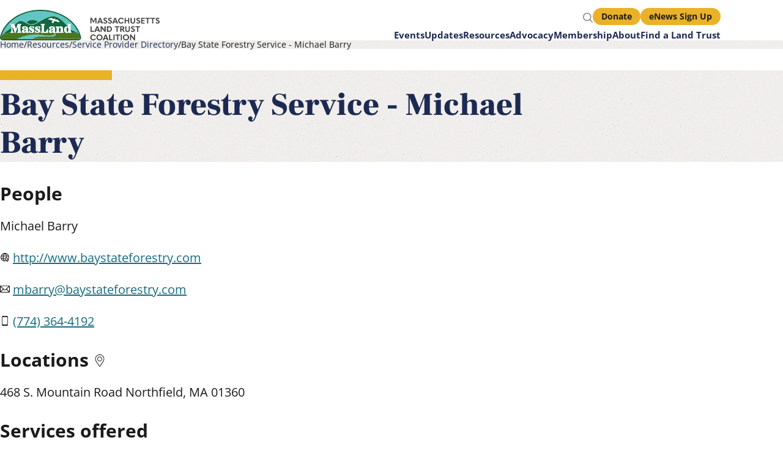

--- FILE ---
content_type: text/html; charset=UTF-8
request_url: https://massland.org/resources/service-provider-directory/bay-state-forestry-service-michael-barry
body_size: 10546
content:
<!DOCTYPE html>
<html lang="en" dir="ltr" prefix="og: https://ogp.me/ns#">
  <head>
    <meta charset="utf-8" />
<noscript><style>form.antibot * :not(.antibot-message) { display: none !important; }</style>
</noscript><link rel="canonical" href="https://massland.org/resources/service-provider-directory/bay-state-forestry-service-michael-barry" />
<meta name="twitter:card" content="summary_large_image" />
<meta name="twitter:title" content="Bay State Forestry Service - Michael Barry" />
<script async defer data-domain="massland.org" src="https://plausible.io/js/script.file-downloads.hash.outbound-links.pageview-props.tagged-events.js"></script>
<script>window.plausible = window.plausible || function() { (window.plausible.q = window.plausible.q || []).push(arguments) }</script>
<meta name="Generator" content="Drupal 10 (https://www.drupal.org)" />
<meta name="MobileOptimized" content="width" />
<meta name="HandheldFriendly" content="true" />
<meta name="viewport" content="width=device-width, initial-scale=1.0" />

    <title>Bay State Forestry Service - Michael Barry | Massachusetts Land Trust Coalition</title>
    <link rel="preload" href="/themes/custom/massland/fonts/OpenSans-Regular.woff2" as="font" type="font/woff2" crossorigin>
    <link rel="preload" href="/themes/custom/massland/fonts/OpenSans-Bold.woff2" as="font" type="font/woff2" crossorigin>
    <link rel="preload" href="/themes/custom/massland/fonts/FrankRuhlLibre-Black.woff2" as="font" type="font/woff2" crossorigin>
    <link rel="stylesheet" media="all" href="/sites/default/files/css/css_ACWfRAtYAq5ID98ZxgItHKemzkJ2zBVsg_Xt2IqxlcE.css?delta=0&amp;language=en&amp;theme=massland&amp;include=eJzLTSwuzknMS9FPz8lPSszRTS4u1imuLC5JzdVPSixOBQDB3AwF" />
<link rel="stylesheet" media="all" href="/sites/default/files/css/css_Xc42StROh7ct3oHp3qZCrSC_2T5d_sz5nVke_HVm_70.css?delta=1&amp;language=en&amp;theme=massland&amp;include=eJzLTSwuzknMS9FPz8lPSszRTS4u1imuLC5JzdVPSixOBQDB3AwF" />

    
    <link rel="apple-touch-icon" sizes="180x180" href="/apple-touch-icon.png">
    <link rel="icon" type="image/png" sizes="32x32" href="/favicon-32x32.png">
    <link rel="icon" type="image/png" sizes="16x16" href="/favicon-16x16.png">
    <link rel="manifest" href="/site.webmanifest">
    <link rel="mask-icon" href="/safari-pinned-tab.svg" color="#11673e">
    <meta name="msapplication-TileColor" content="#11673e">
    <meta name="theme-color" content="#ffffff">
  </head>
  <body class="section-resources content-99 not-front content-type-service-provider">
    <a href="#main-content" class="visually-hidden focusable skip-link">
      Skip to main content
    </a>
    
      <div class="dialog-off-canvas-main-canvas" data-off-canvas-main-canvas>
    


<header class="region-header" role="banner">
  <div class="region-header-inner">
      <div class="region-branding">
      <a class="header-logo-link" href="/" rel="home">
    <img class="header-logo" src="/themes/custom/massland/images/MassLand_Logo_Horizontal.svg" alt="Massachusetts Land Trust Coalition" width="285" height="55" />
  </a>

  </div>

    
    <button class="navigation-toggle" aria-controls="navigation">Menu</button>
    <div id="navigation" class="region-navigation">
        <div class="region-navigation-primary">
    <nav role="navigation" aria-labelledby="block-massland-mainnavigation-menu" id="block-massland-mainnavigation" class="block menu-block menu--main">
            
  <h2 class="visually-hidden menu-block__title" id="block-massland-mainnavigation-menu">Main navigation</h2>
  

        
              <ul class="menu menu--top-level">
                    <li class="menu__item menu__item--expanded">
        <a href="/events" class="menu__link" data-drupal-link-system-path="node/4">Events</a>
                                <ul class="menu menu--level-2">
                    <li class="menu__item menu__item--collapsed">
        <a href="/events" class="menu__link" data-drupal-link-system-path="node/4">Calendar</a>
              </li>
                <li class="menu__item">
        <a href="/events/land-conservation-conference" class="menu__link" data-drupal-link-system-path="node/3270">Land Conservation Conference</a>
              </li>
                <li class="menu__item menu__item--collapsed">
        <a href="/events/conservation-partner-meetings" class="menu__link" data-drupal-link-system-path="node/8">Conservation Partner Meetings</a>
              </li>
                <li class="menu__item menu__item--collapsed">
        <a href="/events/workshops-and-networking" class="menu__link" data-drupal-link-system-path="node/7">Workshops and Networking</a>
              </li>
                <li class="menu__item menu__item--collapsed">
        <a href="/events/land-trust-state-agency-retreat" class="menu__link" data-drupal-link-system-path="node/1398">Land Trust / State Agency Retreat</a>
              </li>
        </ul>
  
              </li>
                <li class="menu__item menu__item--expanded">
        <a href="/updates" class="menu__link" data-drupal-link-system-path="node/29">Updates</a>
                                <ul class="menu menu--level-2">
                    <li class="menu__item menu__item--collapsed">
        <a href="/updates" class="menu__link" data-drupal-link-system-path="node/29">All Updates</a>
              </li>
                <li class="menu__item">
        <a href="/updates/enews" class="menu__link" data-drupal-link-system-path="node/15">eNews</a>
              </li>
        </ul>
  
              </li>
                <li class="menu__item menu__item--expanded">
        <a href="/resources" class="menu__link" data-drupal-link-system-path="node/11">Resources</a>
                                <ul class="menu menu--level-2">
                    <li class="menu__item">
        <a href="/resources/job-board" class="menu__link" data-drupal-link-system-path="node/14">Job Board</a>
              </li>
                <li class="menu__item">
        <a href="/resources/service-provider-directory" class="menu__link" data-drupal-link-system-path="node/19">Service Provider Directory</a>
              </li>
                <li class="menu__item">
        <a href="/resources/listserv" class="menu__link" data-drupal-link-system-path="node/16">Listserv</a>
              </li>
                <li class="menu__item menu__item--collapsed">
        <a href="/resources/early-conservation-career-network" class="menu__link" data-drupal-link-system-path="node/10">Early Conservation Career Network</a>
              </li>
                <li class="menu__item">
        <a href="/resources/grants-database" title="Grants Database and Funding Resources" class="menu__link" data-drupal-link-system-path="node/1400">Grants Database</a>
              </li>
                <li class="menu__item">
        <a href="/resources/land-trust-resource-library" class="menu__link" data-drupal-link-system-path="node/12">Land Trust Resource Library</a>
              </li>
                <li class="menu__item">
        <a href="/resources/landowner-resource-library" class="menu__link" data-drupal-link-system-path="node/13">Landowner Resource Library</a>
              </li>
                <li class="menu__item menu__item--collapsed">
        <a href="https://www.youtube.com/@masslandtrustcoalition/playlists" class="menu__link">Video Library</a>
              </li>
        </ul>
  
              </li>
                <li class="menu__item menu__item--expanded">
        <a href="/advocacy" class="menu__link" data-drupal-link-system-path="node/1401">Advocacy</a>
                                <ul class="menu menu--level-2">
                    <li class="menu__item menu__item--collapsed">
        <a href="/advocacy" class="menu__link" data-drupal-link-system-path="node/1401">Policy Priorities</a>
              </li>
                <li class="menu__item">
        <a href="/advocacy/action-alerts" class="menu__link" data-drupal-link-system-path="node/9">Action Alerts</a>
              </li>
                <li class="menu__item">
        <a href="/advocacy/quarterly-policy-updates" class="menu__link" data-drupal-link-system-path="node/1403">Quarterly Policy Updates</a>
              </li>
                <li class="menu__item">
        <a href="/advocacy/advocacy-resources" class="menu__link" data-drupal-link-system-path="node/1833">Advocacy Resources</a>
              </li>
        </ul>
  
              </li>
                <li class="menu__item menu__item--expanded">
        <a href="/membership" class="menu__link" data-drupal-link-system-path="node/24">Membership</a>
                                <ul class="menu menu--level-2">
                    <li class="menu__item">
        <a href="/membership" class="menu__link" data-drupal-link-system-path="node/24">Become a Member</a>
              </li>
                <li class="menu__item">
        <a href="/membership/current-members" class="menu__link" data-drupal-link-system-path="node/25">Current Members</a>
              </li>
                <li class="menu__item">
        <a href="/donate" class="menu__link" data-drupal-link-system-path="node/1404">Other Ways to Give</a>
              </li>
        </ul>
  
              </li>
                <li class="menu__item menu__item--expanded">
        <a href="/about" class="menu__link" data-drupal-link-system-path="node/1405">About</a>
                                <ul class="menu menu--level-2">
                    <li class="menu__item">
        <a href="/about" class="menu__link" data-drupal-link-system-path="node/1405">Our Work</a>
              </li>
                <li class="menu__item menu__item--collapsed">
        <a href="/about/our-team" class="menu__link" data-drupal-link-system-path="node/27">Our Team</a>
              </li>
                <li class="menu__item">
        <a href="/about/excellence-conservation-award" class="menu__link" data-drupal-link-system-path="node/2850">Excellence in Conservation Award</a>
              </li>
                <li class="menu__item">
        <a href="/sites/default/files/documents/updated_strategic_plan_2_0.pdf" class="menu__link">Strategic Plan</a>
              </li>
                <li class="menu__item">
        <a href="/about/annual-reports" class="menu__link" data-drupal-link-system-path="node/3241">Annual Reports</a>
              </li>
                <li class="menu__item">
        <a href="/about/financial-statements" class="menu__link" data-drupal-link-system-path="node/3173">Financial Statements</a>
              </li>
                <li class="menu__item">
        <a href="/about/contact-us" class="menu__link" data-drupal-link-system-path="node/32">Contact Us</a>
              </li>
        </ul>
  
              </li>
                <li class="menu__item menu__item--expanded">
        <a href="/land-trusts" class="menu__link" data-drupal-link-system-path="node/33">Find a Land Trust</a>
                                <ul class="menu menu--level-2">
                    <li class="menu__item">
        <a href="/land-trusts" class="menu__link" data-drupal-link-system-path="node/33">List View</a>
              </li>
                <li class="menu__item">
        <a href="/land-trusts/map" class="menu__link" data-drupal-link-system-path="land-trusts/map">Map View</a>
              </li>
                <li class="menu__item">
        <a href="/land-trusts/gis-datalayer" class="menu__link" data-drupal-link-system-path="node/1406">GIS Datalayer</a>
              </li>
        </ul>
  
              </li>
        </ul>
  


  </nav>

  </div>

        <div class="region-navigation-secondary">
    <nav role="navigation" aria-labelledby="block-massland-calltoactionlinks-menu" id="block-massland-calltoactionlinks" class="block menu-block menu--cta">
            
  <h2 class="visually-hidden menu-block__title" id="block-massland-calltoactionlinks-menu">Call to Action Links</h2>
  

        
              <ul class="menu menu--top-level">
                    <li class="menu__item">
        <a href="/donate" class="menu__link" data-drupal-link-system-path="node/1404">Donate</a>
              </li>
                <li class="menu__item">
        <a href="/updates/enews" class="menu__link" data-drupal-link-system-path="node/15">eNews Sign Up</a>
              </li>
        </ul>
  


  </nav>
<div class="views-exposed-form block views-block views-block--views-exposed-filter-blocksearch-page-1" data-drupal-selector="views-exposed-form-search-page-1" id="block-massland-exposedformsearchpage-1">
  
    
      <form action="/search" method="get" id="views-exposed-form-search-page-1" accept-charset="UTF-8">
  <div class="js-form-item form-item js-form-type-textfield form-type-textfield js-form-item-query form-item-query">
      <label for="edit-query">Search</label>
        <input data-drupal-selector="edit-query" type="text" id="edit-query" name="query" value="" size="30" maxlength="128" placeholder=" " class="form-text" />

        </div>
<div data-drupal-selector="edit-actions" class="form-actions js-form-wrapper form-wrapper" id="edit-actions"><input data-drupal-selector="edit-submit-search" type="submit" id="edit-submit-search" value="Search" class="button js-form-submit form-submit" />
</div>


</form>

  </div>

  </div>

    </div>
  </div>
</header>

  <div class="region-breadcrumb">
          <nav class="breadcrumb" role="navigation" aria-labelledby="system-breadcrumb">
    <h2 id="system-breadcrumb" class="visually-hidden">Breadcrumb</h2>
    <ol class="breadcrumb__list">
                <li class="breadcrumb__item">
                  <a class="breadcrumb__link" href="/">Home</a>
              </li>
                      <li class="breadcrumb__item">
                  <a class="breadcrumb__link" href="/resources">Resources</a>
              </li>
                      <li class="breadcrumb__item">
                  <a class="breadcrumb__link" href="/resources/service-provider-directory">Service Provider Directory</a>
              </li>
                      <li class="breadcrumb__item">
                  Bay State Forestry Service - Michael Barry
              </li>
              </ol>
  </nav>


  </div>


<main class="region-main" role="main">
  <a id="main-content" tabindex="-1"></a>      
  <div class="region-banner">
    <div class="region-banner-inner">
      
  
  <h1 class="page-title">Bay State Forestry Service - Michael Barry</h1>



    </div>
  </div>

        <div class="region-inner region-main-inner">
      <div class="region-content">
    <div data-drupal-messages-fallback class="hidden"></div>
  
  <article class="service-provider">
  <div class="service-provider__body">
    <h3 class="service_provider__conference_sponsor">
       




      <span class="field-sp-conference-sponsor"></span>
  

    </h3>
    <h3 class="service_provider__supporter">
       

  <span class="service-provider__address"></span>
  
    </h3>  
    <div class="service-provider__meta">

              <h3 class="field-label--above"> People </h3>
        




      <p class="field-sp-individuals">Michael Barry</p>
  

      
      

      
  <p class="service-provider__website">
    <svg class="icon-website" style="width:0.8em; height: 0.8em; display: inline-block;" aria-hidden="true"><use xlink:href="#symbol-website" xmlns:xlink="http://www.w3.org/1999/xlink"></use></svg>
    <a href="http://www.baystateforestry.com" rel="nofollow" target="_blank">http://www.baystateforestry.com</a>
  </p>

      
  <p class="service-provider__email">
    <svg class="icon-address" style="width:0.8em; height: 0.8em; display: inline-block;" aria-hidden="true"><use xlink:href="#symbol-email" xmlns:xlink="http://www.w3.org/1999/xlink"></use></svg>
    <a href="mailto:mbarry@baystateforestry.com">mbarry@baystateforestry.com</a>
  </p>

      
  <p class="service-provider__phone">
    <svg class="icon-phone" style="width:0.8em; height: 0.8em; display: inline-block;" aria-hidden="true"><use xlink:href="#symbol-phone" xmlns:xlink="http://www.w3.org/1999/xlink"></use></svg>
    <a href="tel:%28774%29364-4192">(774) 364-4192</a>
  </p>


              <h3 class="field-label--above"> Locations   <svg class="icon-address" style="width:0.65em; height: 0.65em;" aria-hidden="true"><use xlink:href="#symbol-address" xmlns:xlink="http://www.w3.org/1999/xlink"></use></svg> </h3>
      
      
  <p class="service-provider__address">468 S. Mountain Road Northfield, MA 01360</p>

      

      



  <h3 class="field-label--field-sp-type field-label--above">Services offered</h3>

  <ul class="field-multiple--field-sp-type">
          <li class="field-sp-type">Foresters</li>
          <li class="field-sp-type">GIS/Mapping services</li>
          <li class="field-sp-type">Land stewardship services</li>
      </ul>


      
  <div class="service-provider__specialty"><p>Forest management planning; timber sale administration; cost share assistance (NRCS); GPS/GIS mapping - trails/roads, wetlands, cultural features, etc.; invasive plant identification and control.</p></div>


              <h3 class="field-label--above">Counties served </h3>
        




  <ul class="field-multiple--field-sp-counties">
          <li class="field-sp-counties">Berkshire</li>
          <li class="field-sp-counties">Franklin</li>
          <li class="field-sp-counties">Hampshire</li>
          <li class="field-sp-counties">Worcester</li>
      </ul>


      
      



  <h3 class="field-label--field-sp-remote field-label--above">Can you work remotely / provide services virtually?</h3>

      <div class="field-sp-remote">No</div>
  


      

      

      
      
    </div>

  </div>
</article>

  </div>

  </div></main>


<footer class="region-footer" role="contentinfo">
  
<div class="region-footer-inner region-footer-top">
  <a class="footer-logo-link" href="/" rel="home">
    <img class="footer-logo" src="/themes/custom/massland/images/MassLand_Logo_Vertical.svg" alt="Massachusetts Land Trust Coalition" width="108" height="146" loading="lazy" />
  </a>
    <div class="region-footer-top__blocks">
    <div id="block-massland-getenewsupdates" class="block text-block block-massland-getenewsupdates">
  
      <h2 class="text-block__title">Get eNews Updates</h2>
    
      
            <div class="text-block__content"><p>Find out about news items, upcoming events, workshops, and conferences, jobs and internships, and grant opportunities</p>
<p><a class="button--primary" href="/updates/enews" data-entity-type="node" data-entity-uuid="bbf5305c-2f96-4530-9abd-5dde52c6c0d5" data-entity-substitution="canonical" title="eNews">Sign Up</a></p>
</div>
      
  </div>
<div id="block-massland-supportourwork" class="block text-block block-massland-supportourwork">
  
      <h2 class="text-block__title">Support Our Work</h2>
    
      
            <div class="text-block__content"><p>Enable land trusts do what they do best: protect more land.</p>
<p><a class="button--primary" href="/donate">Donate</a></p>
</div>
      
  </div>

  </div>
  </div>

    <div class="region-footer-inner region-footer-bottom">
    <nav role="navigation" aria-labelledby="block-massland-social-menu" id="block-massland-social" class="block menu-block menu--social">
            
  <h2 class="visually-hidden menu-block__title" id="block-massland-social-menu">Social</h2>
  

        
        <ul class="menu">
                              <li class="menu__item">
          <a class="menu__link" href="https://www.facebook.com/Mass-Land-Trust-Coalition-158306387533038"><svg xmlns="http://www.w3.org/2000/svg" width="11.731" height="21.698" viewBox="0 0 11.731 21.698"><title>Facebook</title><path fill="#3d6ad6" d="M3.272 12.25H.576c-.424 0-.576-.15-.576-.58V8.38c0-.421.161-.58.579-.58h2.693V5.413a5.952 5.952 0 0 1 .74-3.054A4.5 4.5 0 0 1 6.434.344 5.988 5.988 0 0 1 8.509 0h2.668c.382 0 .552.17.552.554v3.094c0 .389-.163.545-.554.549-.729.008-1.458 0-2.186.032a.99.99 0 0 0-1.122 1.12c-.018.8-.007 1.611-.007 2.445H11c.444 0 .6.153.6.6v3.272c0 .44-.143.581-.59.581H7.851v8.827c0 .471-.148.621-.612.621h-3.4c-.41 0-.57-.16-.57-.57.003-2.872.003-8.774.003-8.875Z"/></svg></a>
        </li>
                                    <li class="menu__item">
          <a class="menu__link" href="https://www.instagram.com/masslandtrustcoalition/"><svg xmlns="http://www.w3.org/2000/svg" xmlns:xlink="http://www.w3.org/1999/xlink" width="20.17" height="20.17" viewBox="0 0 20.17 20.17"><title>Instagram</title><defs><linearGradient id="a" x1="-5.807" x2="1.753" y1="6.806" y2="-.753" gradientUnits="objectBoundingBox"><stop offset="0" stop-color="#ffd521"/><stop offset=".05" stop-color="#ffd521"/><stop offset=".501" stop-color="#f50000"/><stop offset=".95" stop-color="#b900b4"/><stop offset="1" stop-color="#b900b4"/></linearGradient><linearGradient xlink:href="#a" id="b" x1=".009" x2=".917" y1=".991" y2=".082"/><linearGradient xlink:href="#a" id="c" x1="-.456" x2="1.313" y1="1.456" y2="-.313"/></defs><path fill="url(#a)" d="M2.428-5.322a1.211 1.211 0 0 0-1.211-1.211A1.212 1.212 0 0 0 .005-5.322a1.211 1.211 0 0 0 1.212 1.209 1.211 1.211 0 0 0 1.211-1.209" transform="translate(14.251 10.024)"/><path fill="url(#b)" d="M18.293-39.844a5.626 5.626 0 0 1-.346 1.872 3.115 3.115 0 0 1-.757 1.16 3.081 3.081 0 0 1-1.158.753 5.609 5.609 0 0 1-1.874.35c-1.063.047-1.378.057-4.074.057s-3.011-.01-4.074-.057a5.59 5.59 0 0 1-1.872-.35 3.085 3.085 0 0 1-1.16-.753 3.074 3.074 0 0 1-.755-1.16 5.56 5.56 0 0 1-.346-1.872c-.052-1.063-.061-1.383-.061-4.073s.009-3.013.061-4.076a5.6 5.6 0 0 1 .346-1.875 3.069 3.069 0 0 1 .755-1.157 3.12 3.12 0 0 1 1.16-.755 5.591 5.591 0 0 1 1.872-.348c1.063-.047 1.381-.059 4.074-.059s3.011.012 4.074.059a5.61 5.61 0 0 1 1.874.348 3.116 3.116 0 0 1 1.158.755 3.11 3.11 0 0 1 .757 1.157 5.664 5.664 0 0 1 .346 1.875c.049 1.063.061 1.381.061 4.076s-.012 3.01-.061 4.073Zm1.816-8.233a7.33 7.33 0 0 0-.471-2.448 4.915 4.915 0 0 0-1.162-1.788 4.959 4.959 0 0 0-1.785-1.162 7.351 7.351 0 0 0-2.449-.468c-1.075-.052-1.418-.057-4.158-.057s-3.084.009-4.159.061a7.38 7.38 0 0 0-2.449.468 4.971 4.971 0 0 0-1.783 1.162 4.955 4.955 0 0 0-1.164 1.784 7.457 7.457 0 0 0-.471 2.448C.012-47 0-46.658 0-43.918s.012 3.081.059 4.156a7.488 7.488 0 0 0 .471 2.449 4.947 4.947 0 0 0 1.164 1.785 4.971 4.971 0 0 0 1.783 1.164 7.445 7.445 0 0 0 2.449.468c1.075.049 1.421.061 4.159.061s3.084-.012 4.159-.061a7.415 7.415 0 0 0 2.449-.468 4.958 4.958 0 0 0 1.785-1.164 4.906 4.906 0 0 0 1.162-1.785 7.36 7.36 0 0 0 .471-2.449c.049-1.075.061-1.418.061-4.156s-.012-3.084-.061-4.159Z" transform="translate(0 54.004)"/><path fill="url(#c)" d="M5.237-19.277a3.36 3.36 0 0 1-3.361-3.359A3.362 3.362 0 0 1 5.237-26 3.364 3.364 0 0 1 8.6-22.635a3.362 3.362 0 0 1-3.364 3.359Zm0-8.541A5.18 5.18 0 0 0 .06-22.635a5.177 5.177 0 0 0 5.177 5.177 5.179 5.179 0 0 0 5.179-5.177 5.182 5.182 0 0 0-5.179-5.182Z" transform="translate(4.847 32.722)"/></svg></a>
        </li>
                                    <li class="menu__item">
          <a class="menu__link" href="https://www.linkedin.com/company/massachusetts-land-trust-coalition/"><svg xmlns="http://www.w3.org/2000/svg" width="20.287" height="20.287" viewBox="0 0 20.287 20.287"><title>LinkedIn</title><path fill="#0077b5" d="M2.766 0h14.755a2.766 2.766 0 0 1 2.766 2.766v14.755a2.766 2.766 0 0 1-2.766 2.766H2.766A2.766 2.766 0 0 1 0 17.521V2.766A2.766 2.766 0 0 1 2.766 0"/><path fill="#fff" d="M7.308 5.533a1.729 1.729 0 1 1-1.729-1.729 1.729 1.729 0 0 1 1.729 1.729m-.392 2.882v7.639a.428.428 0 0 1-.425.43H4.666a.428.428 0 0 1-.429-.426V8.416a.429.429 0 0 1 .429-.429h1.822a.429.429 0 0 1 .428.428Zm9.526 3.976v3.7a.393.393 0 0 1-.392.394h-1.962a.393.393 0 0 1-.394-.392v-3.586c0-.535.157-2.342-1.4-2.342-1.2 0-1.45 1.237-1.5 1.792v4.134a.394.394 0 0 1-.388.394H8.519a.393.393 0 0 1-.393-.393V8.384a.393.393 0 0 1 .392-.394h1.894a.394.394 0 0 1 .394.394v.666a2.683 2.683 0 0 1 2.524-1.188c3.13-.003 3.112 2.922 3.112 4.529Z"/></svg></a>
        </li>
                                    <li class="menu__item">
          <a class="menu__link" href="https://www.youtube.com/@masslandtrustcoalition/playlists"><svg xmlns="http://www.w3.org/2000/svg" width="21.332" height="14.936" viewBox="0 0 21.332 14.936"><title>YouTube</title><path fill="#ea3323" d="M20.892 2.337a2.672 2.672 0 0 0-1.88-1.88C17.343.001 10.666.001 10.666.001s-6.677 0-8.347.438a2.727 2.727 0 0 0-1.88 1.9A28.161 28.161 0 0 0 0 7.468a28.058 28.058 0 0 0 .439 5.133 2.673 2.673 0 0 0 1.88 1.88c1.687.457 8.346.457 8.346.457s6.677 0 8.346-.439a2.673 2.673 0 0 0 1.88-1.88 28.163 28.163 0 0 0 .439-5.131 26.73 26.73 0 0 0-.439-5.148"/><path fill="#fff" d="m8.54 10.666 5.552-3.2-5.552-3.2Z"/></svg></a>
        </li>
              </ul>
  


  </nav>
<div id="block-massland-footercontact" class="block text-block block-massland-footercontact">
  
    
      
            <div class="text-block__content"><p>Massachusetts Land Trust Coalition &nbsp; | &nbsp;18 Wolbach Road, Sudbury MA 01776 &nbsp;| &nbsp;phone <a href="tel:978-443-2233">(978) 443-2233</a> &nbsp;| &nbsp;<a href="mailto:info@massland.org">info@massland.org</a></p>
</div>
      
  </div>

  </div>

</footer>

<svg style="display: none; " version="1.1" xmlns="http://www.w3.org/2000/svg" xmlns:xlink="http://www.w3.org/1999/xlink">
  <defs>
    <symbol id="symbol-address" viewBox="0 0 368.16 368.16">
      <g>
        <g>
          <g>
            <path d="M184.08,0c-74.992,0-136,61.008-136,136c0,24.688,11.072,51.24,11.536,52.36c3.576,8.488,10.632,21.672,15.72,29.4
              l93.248,141.288c3.816,5.792,9.464,9.112,15.496,9.112s11.68-3.32,15.496-9.104l93.256-141.296
              c5.096-7.728,12.144-20.912,15.72-29.4c0.464-1.112,11.528-27.664,11.528-52.36C320.08,61.008,259.072,0,184.08,0z
              M293.8,182.152c-3.192,7.608-9.76,19.872-14.328,26.8l-93.256,141.296c-1.84,2.792-2.424,2.792-4.264,0L88.696,208.952
              c-4.568-6.928-11.136-19.2-14.328-26.808C74.232,181.816,64.08,157.376,64.08,136c0-66.168,53.832-120,120-120
              c66.168,0,120,53.832,120,120C304.08,157.408,293.904,181.912,293.8,182.152z"/>
            <path d="M184.08,64.008c-39.704,0-72,32.304-72,72c0,39.696,32.296,72,72,72c39.704,0,72-32.304,72-72
              C256.08,96.312,223.784,64.008,184.08,64.008z M184.08,192.008c-30.872,0-56-25.12-56-56s25.128-56,56-56s56,25.12,56,56
              S214.952,192.008,184.08,192.008z"/>
          </g>
        </g>
      </g>
    </symbol>

    <symbol id="symbol-email" viewBox="0 0 512 512">
    	<g>
        <path d="M467,76H45C20.137,76,0,96.262,0,121v270c0,24.885,20.285,45,45,45h422c24.655,0,45-20.03,45-45V121
          C512,96.306,491.943,76,467,76z M460.698,106c-9.194,9.145-167.415,166.533-172.878,171.967c-8.5,8.5-19.8,13.18-31.82,13.18
          s-23.32-4.681-31.848-13.208C220.478,274.284,64.003,118.634,51.302,106H460.698z M30,384.894V127.125L159.638,256.08L30,384.894z
          M51.321,406l129.587-128.763l22.059,21.943c14.166,14.166,33,21.967,53.033,21.967c20.033,0,38.867-7.801,53.005-21.939
          l22.087-21.971L460.679,406H51.321z M482,384.894L352.362,256.08L482,127.125V384.894z"/>
      </g>
    </symbole>

    <symbol id="symbol-website" viewBox="0 0 32 32">
      <path d="m28.9960938 11.4589844c-1.7487107-5.5736375-7.1189766-9.4902013-13.0283204-9.4589844-7.3448677-.1328124-13.7602336 6.3283825-13.6347656 13.6572266.00741 3.1215305 1.0621924 6.1169415 3.0068359 8.5380859 2.5683594 3.2021484 6.3925781 5.0683594 10.4912109 5.1191406 1.0640278.1308098 1.5886803-1.3087788.6660156-1.8701172-2.0718985-1.8879051-3.6329069-4.2629948-4.4561768-6.8896484h3.8516846c.5527344 0 1-.4472656 1-1s-.4472656-1-1-1h-4.3594971c-.1754761-.9470825-.2733154-1.9118042-.2733154-2.890625 0-.9847412.0979614-1.9537964.2738037-2.9042969h8.8743286c.0749512.4274292.1390381.8608398.1790161 1.3027344.0478516.5185547.4833984.9091797.9951172.9091797.0302734 0 .0605469-.0009766.0917969-.0039062.5498047-.0498047.9550781-.5371094.9052734-1.0869141-.0344849-.3776245-.0825195-.7515869-.1395874-1.1210938h4.8522339c.2454224.9345093.3752441 1.9049683.3752441 2.8974609 0 .9082031-.109375 1.8349609-.3242188 2.7539062-.1259766.5371094.2080078 1.0751953.7460938 1.2011719.5341797.1230469 1.0751953-.2080078 1.2011719-.7460938.25-1.0673828.3769531-2.1474609.3769531-3.2089844.0000002-1.4511717-.2275389-2.8691405-.6708982-4.198242zm-3.8935547-3.0839844c.5953979.7345581 1.0811157 1.5348511 1.47229 2.3847656h-4.5863037c-.6122513-2.3652878-1.815897-4.5625668-3.3422241-6.4552002 2.5280151.5861206 4.7983398 1.9991455 6.4562378 4.0704346zm-18.2021485-.0048828c1.6480713-2.0582886 3.8997193-3.4632568 6.4295044-4.0540772-1.5479832 1.8890619-2.7358742 4.0810118-3.3740845 6.4437256h-4.5314331c.3903809-.8476562.8773804-1.6503296 1.4760132-2.3896484zm3.3095703 13.0390625c.6833496 2.0307617 1.7520752 3.9258423 3.12677 5.597168-2.5159912-.5881348-4.7824707-2.0001221-6.43927-4.065918-.5959473-.7356567-1.0812988-1.5361328-1.472229-2.3857422h4.5308228c.0819702.2856445.1573486.5733032.2539062.8544922zm-.7155761-2.8544922h-4.7861328c-.2454224-.9345093-.3752441-1.9049683-.3752441-2.8974609 0-.989502.1290283-1.9575195.3754883-2.8974609h4.7863158c-.1553955.9525757-.2350464 1.9226685-.2350464 2.9042969 0 .9760131.0795899 1.9417113.2346192 2.8906249zm2.6101074-8.0097656c.7905273-2.3383179 2.1325684-4.4620361 3.8973389-6.1973267 1.7424927 1.7434692 3.0692139 3.8722534 3.8536377 6.2080688.0233154.0697632.0353394.1347656.0574951.2041016h-7.8722534c.0231933-.0710449.0395507-.144104.0637817-.2148437z"/><path d="m28.2724609 20.9609375-7.4033203-5.1835938c-.5351562-.3740234-1.2070312-.4316406-1.7958984-.1572266-.5908203.2753906-.9775391.8271484-1.0351562 1.4785156l-.7871094 9.0029297c-.0693359.7890625.3564453 1.5009766 1.0839844 1.8134766.7285156.3154297 1.5351562.1328125 2.0615234-.4589844l.5732422-.6464844.1989136.4266968c.0001831.0003052.0001221.0007324.0003052.0010376.0001221.0002441.0003662.0004272.0004883.0006714l.8022461 1.7210083c.305664.6552735.9570311 1.0410157 1.6376952 1.0410157.2548828 0 .5136719-.0546875.7597656-.1689453l2.1855469-1.0195312c.4365234-.203125.7675781-.5654297.9326172-1.0185547.1640625-.4521484.1425781-.9423828-.0605469-1.3789062l-1.0019531-2.1484375.8632812-.0234375c.7919922-.0224609 1.4501953-.5263672 1.6777344-1.2851562s-.0449219-1.5419923-.6933594-1.9960939zm-6.133789 3.6230469c-.1610661-.3495655-.5218678-.5787773-.90625-.5771484-.2832031 0-.5566406.1210938-.7480469.3359375l-1.1894531 1.3408203.7060547-8.0732422 6.6386719 4.6484375-1.7919922.0498047c-.3369141.0097656-.6464844.1875-.8232422.4746094-.1767578.2861328-.1982422.6425781-.0556641.9482422l1.5625 3.3505859-1.8300781.8535156z"/>
    </symbole>

    <symbol id="symbol-phone"  viewBox="0 0 35 35">
      <g>
        <path d="M25.302,0H9.698c-1.3,0-2.364,1.063-2.364,2.364v30.271C7.334,33.936,8.398,35,9.698,35h15.604
          c1.3,0,2.364-1.062,2.364-2.364V2.364C27.666,1.063,26.602,0,25.302,0z M15.004,1.704h4.992c0.158,0,0.286,0.128,0.286,0.287
          c0,0.158-0.128,0.286-0.286,0.286h-4.992c-0.158,0-0.286-0.128-0.286-0.286C14.718,1.832,14.846,1.704,15.004,1.704z M17.5,33.818
          c-0.653,0-1.182-0.529-1.182-1.183s0.529-1.182,1.182-1.182s1.182,0.528,1.182,1.182S18.153,33.818,17.5,33.818z M26.021,30.625
          H8.979V3.749h17.042V30.625z"/>
      </g>
    </symbole>

  </defs>
</svg>

  </div>

    
    <script type="application/json" data-drupal-selector="drupal-settings-json">{"path":{"baseUrl":"\/","pathPrefix":"","currentPath":"node\/99","currentPathIsAdmin":false,"isFront":false,"currentLanguage":"en"},"pluralDelimiter":"\u0003","suppressDeprecationErrors":true,"statistics":{"data":{"nid":"99"},"url":"\/modules\/contrib\/statistics\/statistics.php"},"ajaxTrustedUrl":{"\/search":true},"user":{"uid":0,"permissionsHash":"e287bb56901d7a4c7a631d6ce806267166acda962c289e7dc1f41e8331952854"}}</script>
<script src="/sites/default/files/js/js_mkmy_lLSV03B-JX-DQ40YhnWlJH-FXYggQFk5ybBceU.js?scope=footer&amp;delta=0&amp;language=en&amp;theme=massland&amp;include=eJxFyEEOgCAMBMAPgbxpIw1pKJWw1fh8T8Q5zgBp8FrkDVkOy6bemcZ-x5Pjas0kMRDK0JOlrnvCjn8-CdQcfQ"></script>

  </body>
</html>


--- FILE ---
content_type: text/css
request_url: https://massland.org/sites/default/files/css/css_Xc42StROh7ct3oHp3qZCrSC_2T5d_sz5nVke_HVm_70.css?delta=1&language=en&theme=massland&include=eJzLTSwuzknMS9FPz8lPSszRTS4u1imuLC5JzdVPSixOBQDB3AwF
body_size: 14465
content:
/* @license GPL-2.0-or-later https://www.drupal.org/licensing/faq */
@-webkit-viewport{width:device-width}@-moz-viewport{width:device-width}@viewport{width:device-width}:root{--black:#000;--slate:#1a1a1a;--gray:#707070;--white:#fff;--gold:#eab229;--navy:#1c2a53;--forest:#215f4f;--green:#1d813e;--aqua:#196b7f;--tan:#e5e1d8;--tan-dark:#b9b9b9;--color-text:#1a1a1a;--color-text-light:#707070;--color-header:#1a1a1a;--color-section-header:#1c2a53;--color-accent:#eab229;--color-link:#196b7f;--color-link-underline:color-mix(in srgb,var(--color-link),#0000 70%);--color-link-hover:#215f4f;--color-button-primary-text:var(--slate);--color-button-primary-bg:var(--gold);--color-button-primary-bg-hover:color-mix(in srgb,var(--color-button-primary-bg),#fff 10%);--color-button-secondary-text:var(--white);--color-button-secondary-bg:var(--color-accent);--color-button-secondary-bg-hover:color-mix(in srgb,var(--color-button-secondary-bg),#000 5%);--color-border:#b9b9b9}html{-webkit-text-size-adjust:100%;line-height:1.15}body{margin:0}main{display:block}hr{box-sizing:initial;height:0;overflow:visible}pre{font-family:monospace,monospace;font-size:1em}a{background-color:#0000}abbr[title]{border-bottom:none;text-decoration:underline;-webkit-text-decoration:underline dotted;text-decoration:underline dotted}b,strong{font-weight:bolder}code,kbd,samp{font-family:monospace,monospace;font-size:1em}small{font-size:80%}sub,sup{font-size:75%;line-height:0;position:relative;vertical-align:initial}sub{bottom:-.25em}sup{top:-.5em}img{border-style:none}figure{margin:0}button,input,optgroup,select,textarea{font-family:inherit;font-size:100%;line-height:1.15;margin:0}button,input{overflow:visible}button,select{text-transform:none}[type=button],[type=reset],[type=submit],button{-webkit-appearance:button}[type=button]::-moz-focus-inner,[type=reset]::-moz-focus-inner,[type=submit]::-moz-focus-inner,button::-moz-focus-inner{border-style:none;padding:0}[type=button]:-moz-focusring,[type=reset]:-moz-focusring,[type=submit]:-moz-focusring,button:-moz-focusring{outline:1px dotted ButtonText}legend{box-sizing:border-box;color:inherit;display:table;max-width:100%;padding:0;white-space:normal}progress{vertical-align:initial}textarea{overflow:auto}[type=checkbox],[type=radio]{box-sizing:border-box;padding:0}[type=number]::-webkit-inner-spin-button,[type=number]::-webkit-outer-spin-button{height:auto}[type=search]{-webkit-appearance:textfield;outline-offset:-2px}[type=search]::-webkit-search-decoration{-webkit-appearance:none}::-webkit-file-upload-button{-webkit-appearance:button;font:inherit}details{display:block}summary{display:list-item}[hidden],template{display:none}html{box-sizing:border-box}*,:after,:before{box-sizing:inherit}html{font-family:Open Sans,sans-serif;font-size:125%;line-height:1.6}h1{color:#1c2a53;font-family:Frank Ruhl Libre,serif;font-size:2.6rem;font-weight:900;line-height:1.1923076923;margin-block:0}h2{font-size:1.8rem;line-height:1.1944444444}h3{font-size:1.5rem;line-height:1.1333333333}p{margin:1em 0}ol,ul{margin:1em 0;padding:0 0 0 1em}blockquote:not([class]){border-left:5px solid var(--color-accent);font-size:1.6rem;font-style:italic;font-weight:600;line-height:1.625;margin-block:2.5rem;padding-left:2rem}blockquote:not([class])>:first-child{margin-top:0}blockquote:not([class])>:last-child{margin-bottom:0}blockquote:not([class]) em{font-style:normal}blockquote:not([class]) .citation{font-size:.75rem;font-style:normal;font-weight:400;line-height:1.2}blockquote:not([class]) .citation:before{content:"– "}blockquote:not([class]) .citation em{font-style:italic}a{color:var(--color-link);text-decoration-color:var(--color-link-underline);transition-duration:.3s;transition-property:color,background-color,border-color,text-decoration-color;transition-timing-function:ease-in-out}a:focus,a:hover{color:var(--color-link-hover);text-decoration-color:inherit}:focus:not(:focus-visible){outline:none}:focus-visible{outline:.25em solid var(--color-accent);outline-offset:.125em}@supports not selector(:focus-visible){:focus{outline:.25em solid var(--color-accent);outline-offset:.125em}}.arrow-link{align-items:baseline;display:inline-flex;font-size:1.15rem;font-weight:700;gap:.35rem;text-decoration:none}.arrow-link:after{background-color:var(--color-link);content:"";display:block;height:.65em;-webkit-mask:url(/themes/custom/massland/images/arrow-link.svg) no-repeat 50% 50%;mask:url(/themes/custom/massland/images/arrow-link.svg) no-repeat 50% 50%;-webkit-mask-size:cover;mask-size:cover;transition:transform .2s ease-in-out;width:.87em}.arrow-link:focus:after,.arrow-link:hover:after{background-color:var(--color-link-hover);transform:translateX(.1em)}@media print{.arrow-link:after{background-color:#0000;height:auto;-webkit-mask:none;mask:none;width:auto}}.more-link{text-align:center}.more-link a{align-items:baseline;display:inline-flex;font-size:1.15rem;font-weight:700;gap:.35rem;text-decoration:none}.more-link a:after{background-color:var(--color-link);content:"";display:block;height:.65em;-webkit-mask:url(/themes/custom/massland/images/arrow-link.svg) no-repeat 50% 50%;mask:url(/themes/custom/massland/images/arrow-link.svg) no-repeat 50% 50%;-webkit-mask-size:cover;mask-size:cover;transition:transform .2s ease-in-out;width:.87em}.more-link a:focus:after,.more-link a:hover:after{background-color:var(--color-link-hover);transform:translateX(.1em)}@media print{.more-link a:after{background-color:#0000;height:auto;-webkit-mask:none;mask:none;width:auto}}img{border:0;height:auto;max-width:100%;vertical-align:bottom;width:auto}.captioned-entity,.embedded-entity{margin-bottom:1.5em;margin-top:1.5em}.captioned-entity img,.embedded-entity img{display:block}.captioned-entity .embedded-entity{margin:unset}.full-width{margin-left:0;margin-right:0}.full-width img{width:100%}.half-width,.quarter-width{max-width:50%}@media(min-width:31.25em){.quarter-width{max-width:25%}}.image--align-center{margin-left:auto;margin-right:auto;text-align:center}.image--align-left{margin-right:auto;text-align:left}.image--align-right{margin-left:auto;text-align:right}figcaption{font-size:.75rem;line-height:1.6;margin-block:1rem;text-align:left}figcaption>:first-child{margin-top:0}figcaption>:last-child{margin-bottom:0}.embed-video{height:0;margin-block:2rem;padding-bottom:56.25%;padding-top:25px;position:relative}.embed-video iframe{height:100%;left:0;position:absolute;top:0;width:100%}.text-align-left{text-align:left}.text-align-right{text-align:right}.text-align-center{text-align:center}.text-align-justify{text-align:justify}.align-left{float:left;margin-bottom:.5em;margin-right:1.5em}.align-right{float:right;margin-bottom:.5em;margin-left:1.5em}.align-center{display:block;text-align:center}.align-center,.align-center img{margin-left:auto;margin-right:auto}table{margin:0 0 1.5em;max-width:100%}td,th{font-size:.7em;line-height:1.375;padding:.375em;text-align:left}th{font-weight:700}td{border-top:1px solid #b9b9b9}:root{accent-color:var(--color-accent)}.form-item{margin-bottom:1em}.form-item input.error,.form-item select.error,.form-item textarea.error{border:1px solid #c00}.form-item .description{color:var(--color-text-light);font-size:.8em}.form-required:after{color:#c00;content:"*"}label{display:block;font-weight:700}label.option{display:inline}.fieldset{border:1px solid #b9b9b9;margin:1.5rem 0;min-width:0;padding:0}.fieldset__legend{display:contents;float:left;width:100%}.fieldset__label{color:#707070;display:block;font-size:.7rem;font-weight:700;letter-spacing:.08em;padding:1rem 1.5rem;text-transform:uppercase}.fieldset__label--group{color:inherit;font-size:inherit;letter-spacing:inherit;padding:0;text-transform:inherit}.fieldset__wrapper{margin:1.5rem 1.5rem 1.75rem}.fieldset__wrapper:not(:first-child){margin-top:0}.fieldset__wrapper--group{margin:0}.fieldset__description{color:#707070;font-size:.75rem;margin-block:0 .25rem}.fieldset--group{background:none;border:0;border-radius:0;box-shadow:none;color:inherit}.form-type-date label,.form-type-email label,.form-type-number label,.form-type-password label,.form-type-search label,.form-type-tel label,.form-type-textarea label,.form-type-textfield label,.form-type-url label{font-weight:700}.form-type-date .description,.form-type-email .description,.form-type-number .description,.form-type-password .description,.form-type-search .description,.form-type-tel .description,.form-type-textarea .description,.form-type-textfield .description,.form-type-url .description{margin:.125em 0}.form-type-date .description>:first-child,.form-type-email .description>:first-child,.form-type-number .description>:first-child,.form-type-password .description>:first-child,.form-type-search .description>:first-child,.form-type-tel .description>:first-child,.form-type-textarea .description>:first-child,.form-type-textfield .description>:first-child,.form-type-url .description>:first-child{margin-top:0}.form-type-date .description>:last-child,.form-type-email .description>:last-child,.form-type-number .description>:last-child,.form-type-password .description>:last-child,.form-type-search .description>:last-child,.form-type-tel .description>:last-child,.form-type-textarea .description>:last-child,.form-type-textfield .description>:last-child,.form-type-url .description>:last-child{margin-bottom:0}.form-date,.form-email,.form-number,.form-search,.form-tel,.form-text,.form-textarea,.form-url{border:1px solid var(--color-border);color:var(--color-text-light);font-size:.8em;line-height:1.375;max-width:100%;padding:.5em}.form-date:focus,.form-email:focus,.form-number:focus,.form-search:focus,.form-tel:focus,.form-text:focus,.form-textarea:focus,.form-url:focus{border-color:var(--color-accent);color:var(--color-text)}.js-filter-wrapper{display:none}.form-checkboxes .form-item,.form-radios .form-item{margin:0}.form-checkboxes input+label,.form-radios input+label{color:var(--color-text-light);font-weight:400}.form-checkboxes input:checked+label,.form-radios input:checked+label{color:var(--color-text)}.form-type-checkbox .option,.form-type-radio .option{font-size:.8em;line-height:1.375}.form-select{-webkit-appearance:none;appearance:none;background-color:#fff;background-image:url(/themes/custom/massland/images/select-bg.svg);background-position:right .5em top 55%;background-repeat:no-repeat;background-size:.5em auto;border:1px solid var(--color-border);font-size:.8em;line-height:1.25;max-width:100%;padding:.5em 1.25em .5em .5em}.form-select:focus{border-color:var(--color-accent)}.form-file{border:1px solid var(--color-border);color:var(--color-text-light);font-size:.8em;line-height:1.375;max-width:100%;padding:.5em}.field--type-datetime .label{margin-block:0}.field--type-datetime .description{color:var(--color-text-light);font-size:.8em;margin:.125em 0}.tabledrag-toggle-weight-wrapper{display:none}.field-multiple-table{margin-block:0}.field-multiple-table h4.label{font-size:1rem;margin:0}.field-multiple-table a.tabledrag-handle .handle{height:24px;width:24px}.field-multiple-table .form-item{margin:0}.field-multiple-table .form-submit{background-color:#0000;border:1px solid;border-radius:40px;color:var(--color-link);cursor:pointer;display:inline-block;font-size:.8rem;font-weight:700;line-height:1.25;padding:.45rem .95rem;text-align:center;text-decoration:none;transition-duration:.3s;transition-property:color,background-color;transition-timing-function:ease-in-out;vertical-align:top}.field-multiple-table .form-submit:focus,.field-multiple-table .form-submit:hover{background-color:#0000;color:var(--color-link-hover)}.form-submit{background-color:var(--color-button-primary-bg);border:none;border-radius:40px;color:var(--color-button-primary-text);cursor:pointer;display:inline-block;font-size:.8rem;font-weight:700;line-height:1.25;padding:.5rem 1rem;text-align:center;text-decoration:none;transition-duration:.3s;transition-property:color,background-color;transition-timing-function:ease-in-out;vertical-align:top}.form-submit:focus,.form-submit:hover{background-color:var(--color-button-primary-bg-hover);color:var(--color-button-primary-text)}.form-submit.field-add-more-submit{background-color:#0000;border:1px solid;border-radius:40px;color:var(--color-link);cursor:pointer;display:inline-block;font-size:.8rem;font-weight:700;line-height:1.25;padding:.45rem .95rem;text-align:center;text-decoration:none;transition-duration:.3s;transition-property:color,background-color;transition-timing-function:ease-in-out;vertical-align:top}.form-submit.field-add-more-submit:focus,.form-submit.field-add-more-submit:hover{background-color:#0000;color:var(--color-link-hover)}body{overflow-x:clip}.region-header-inner{display:grid;margin-inline:auto;max-width:59rem;padding-block:.4rem;width:92%}@media(max-width:63.125em){.region-header-inner{align-items:center;gap:0 .75rem;grid-template-areas:"logo toggle" "navigation navigation"}}@media(min-width:63.1875em){.region-header-inner{align-items:end;gap:1rem;grid-template-areas:"logo navigation";grid-template-columns:auto 1fr;padding-top:.5rem}}.region-branding{grid-area:logo}@media(min-width:63.1875em){.region-branding{padding-block:.5rem}}.navigation-toggle{align-self:end;display:block;grid-area:toggle;justify-self:end}@media(min-width:63.1875em){.navigation-toggle{display:none}}.region-navigation{grid-area:navigation}@media(max-width:63.125em){.region-navigation{display:none;margin:1.5rem 1rem 2rem}.region-navigation.is-active{align-items:flex-start;display:flex;flex-direction:column;gap:.5rem}}@media(min-width:63.1875em){.region-navigation{display:flex;flex-direction:column-reverse;gap:.4rem}}.region-navigation-secondary{display:flex;gap:1.5rem .75rem}@media(max-width:63.125em){.region-navigation-secondary{flex-direction:column;width:100%}}@media(min-width:63.1875em){.region-navigation-secondary{align-items:center;flex-direction:row-reverse}}.region-footer-inner{margin-inline:auto;max-width:59rem;width:92%}.region-footer-top{display:grid;gap:1rem 2.5rem;grid-template-columns:1fr}@media(min-width:50em){.region-footer-top{grid-template-columns:1fr 77%}}.region-footer-top__blocks{display:flex;flex-wrap:wrap;gap:1.5rem 2.5rem}@media(min-width:31.25em){.region-footer-top__blocks>*{flex:1}}.region-footer-bottom{display:grid;gap:1rem 2.5rem;grid-template-columns:1fr}@media(min-width:50em){.region-footer-bottom{align-items:center;grid-template-columns:1fr 77%}}.bs-m-0{margin:0!important}.bs-mt-0,.bs-my-0{margin-top:0!important}.bs-mr-0,.bs-mx-0{margin-right:0!important}.bs-mb-0,.bs-my-0{margin-bottom:0!important}.bs-ml-0,.bs-mx-0{margin-left:0!important}.bs-m-1{margin:1rem!important}.bs-mt-1,.bs-my-1{margin-top:1rem!important}.bs-mr-1,.bs-mx-1{margin-right:1rem!important}.bs-mb-1,.bs-my-1{margin-bottom:1rem!important}.bs-ml-1,.bs-mx-1{margin-left:1rem!important}.bs-m-2{margin:2rem!important}.bs-mt-2,.bs-my-2{margin-top:2rem!important}.bs-mr-2,.bs-mx-2{margin-right:2rem!important}.bs-mb-2,.bs-my-2{margin-bottom:2rem!important}.bs-ml-2,.bs-mx-2{margin-left:2rem!important}.bs-m-3{margin:3rem!important}.bs-mt-3,.bs-my-3{margin-top:3rem!important}.bs-mr-3,.bs-mx-3{margin-right:3rem!important}.bs-mb-3,.bs-my-3{margin-bottom:3rem!important}.bs-ml-3,.bs-mx-3{margin-left:3rem!important}.bs-m-4{margin:4rem!important}.bs-mt-4,.bs-my-4{margin-top:4rem!important}.bs-mr-4,.bs-mx-4{margin-right:4rem!important}.bs-mb-4,.bs-my-4{margin-bottom:4rem!important}.bs-ml-4,.bs-mx-4{margin-left:4rem!important}.bs-m-5{margin:5rem!important}.bs-mt-5,.bs-my-5{margin-top:5rem!important}.bs-mr-5,.bs-mx-5{margin-right:5rem!important}.bs-mb-5,.bs-my-5{margin-bottom:5rem!important}.bs-ml-5,.bs-mx-5{margin-left:5rem!important}.bs-p-0{padding:0!important}.bs-pt-0,.bs-py-0{padding-top:0!important}.bs-pr-0,.bs-px-0{padding-right:0!important}.bs-pb-0,.bs-py-0{padding-bottom:0!important}.bs-pl-0,.bs-px-0{padding-left:0!important}.bs-p-1{padding:1rem!important}.bs-pt-1,.bs-py-1{padding-top:1rem!important}.bs-pr-1,.bs-px-1{padding-right:1rem!important}.bs-pb-1,.bs-py-1{padding-bottom:1rem!important}.bs-pl-1,.bs-px-1{padding-left:1rem!important}.bs-p-2{padding:2rem!important}.bs-pt-2,.bs-py-2{padding-top:2rem!important}.bs-pr-2,.bs-px-2{padding-right:2rem!important}.bs-pb-2,.bs-py-2{padding-bottom:2rem!important}.bs-pl-2,.bs-px-2{padding-left:2rem!important}.bs-p-3{padding:3rem!important}.bs-pt-3,.bs-py-3{padding-top:3rem!important}.bs-pr-3,.bs-px-3{padding-right:3rem!important}.bs-pb-3,.bs-py-3{padding-bottom:3rem!important}.bs-pl-3,.bs-px-3{padding-left:3rem!important}.bs-p-4{padding:4rem!important}.bs-pt-4,.bs-py-4{padding-top:4rem!important}.bs-pr-4,.bs-px-4{padding-right:4rem!important}.bs-pb-4,.bs-py-4{padding-bottom:4rem!important}.bs-pl-4,.bs-px-4{padding-left:4rem!important}.bs-p-5{padding:5rem!important}.bs-pt-5,.bs-py-5{padding-top:5rem!important}.bs-pr-5,.bs-px-5{padding-right:5rem!important}.bs-pb-5,.bs-py-5{padding-bottom:5rem!important}.bs-pl-5,.bs-px-5{padding-left:5rem!important}.bs-m-auto{margin:auto!important}.bs-mt-auto,.bs-my-auto{margin-top:auto!important}.bs-mr-auto,.bs-mx-auto{margin-right:auto!important}.bs-mb-auto,.bs-my-auto{margin-bottom:auto!important}.bs-ml-auto,.bs-mx-auto{margin-left:auto!important}.container-narrow{margin-inline:auto;max-width:35rem;width:92%}@media(min-width:50em){.container-narrow{width:54%}}.container-middle{margin-inline:auto;max-width:50rem;width:92%}@media(min-width:50em){.container-middle{width:77%}}.container-wide{margin-inline:auto;max-width:59rem;width:92%}.row{display:flex;flex-wrap:wrap}.no-gutters{margin-left:0;margin-right:0}.no-gutters>.col,.no-gutters>[class*=col-]{padding-left:0;padding-right:0}.w-25{width:25%!important}.w-50{width:50%!important}.w-75{width:75%!important}.w-100{width:100%!important}.col,.col-1,.col-10,.col-11,.col-12,.col-2,.col-3,.col-4,.col-5,.col-6,.col-7,.col-8,.col-9,.col-auto,.col-lg,.col-lg-1,.col-lg-10,.col-lg-11,.col-lg-12,.col-lg-2,.col-lg-3,.col-lg-4,.col-lg-5,.col-lg-6,.col-lg-7,.col-lg-8,.col-lg-9,.col-lg-auto,.col-md,.col-md-1,.col-md-10,.col-md-11,.col-md-12,.col-md-2,.col-md-3,.col-md-4,.col-md-5,.col-md-6,.col-md-7,.col-md-8,.col-md-9,.col-md-auto,.col-sm,.col-sm-1,.col-sm-10,.col-sm-11,.col-sm-12,.col-sm-2,.col-sm-3,.col-sm-4,.col-sm-5,.col-sm-6,.col-sm-7,.col-sm-8,.col-sm-9,.col-sm-auto,.col-xl,.col-xl-1,.col-xl-10,.col-xl-11,.col-xl-12,.col-xl-2,.col-xl-3,.col-xl-4,.col-xl-5,.col-xl-6,.col-xl-7,.col-xl-8,.col-xl-9,.col-xl-auto{min-height:1px;padding-left:15px;padding-right:15px;position:relative;width:100%}.col{flex-basis:0;flex-grow:1;max-width:100%}.col-auto{flex:0 0 auto;max-width:none;width:auto}.col-1{flex:0 0 8.333333%;max-width:8.333333%}.col-2{flex:0 0 16.666667%;max-width:16.666667%}.col-3{flex:0 0 25%;max-width:25%}.col-4{flex:0 0 33.333333%;max-width:33.333333%}.col-5{flex:0 0 41.666667%;max-width:41.666667%}.col-6{flex:0 0 50%;max-width:50%}.col-7{flex:0 0 58.333333%;max-width:58.333333%}.col-8{flex:0 0 66.666667%;max-width:66.666667%}.col-9{flex:0 0 75%;max-width:75%}.col-10{flex:0 0 83.333333%;max-width:83.333333%}.col-11{flex:0 0 91.666667%;max-width:91.666667%}.col-12{flex:0 0 100%;max-width:100%}@media(min-width:500px){.col-md{flex-basis:0;flex-grow:1;max-width:100%}.col-md-auto{flex:0 0 auto;max-width:none;width:auto}.col-md-1{flex:0 0 8.333333%;max-width:8.333333%}.col-md-2{flex:0 0 16.666667%;max-width:16.666667%}.col-md-3{flex:0 0 25%;max-width:25%}.col-md-4{flex:0 0 33.333333%;max-width:33.333333%}.col-md-5{flex:0 0 41.666667%;max-width:41.666667%}.col-md-6{flex:0 0 50%;max-width:50%}.col-md-7{flex:0 0 58.333333%;max-width:58.333333%}.col-md-8{flex:0 0 66.666667%;max-width:66.666667%}.col-md-9{flex:0 0 75%;max-width:75%}.col-md-10{flex:0 0 83.333333%;max-width:83.333333%}.col-md-11{flex:0 0 91.666667%;max-width:91.666667%}.col-md-12{flex:0 0 100%;max-width:100%}}@media(min-width:800px){.col-lg{flex-basis:0;flex-grow:1;max-width:100%}.col-lg-auto{flex:0 0 auto;max-width:none;width:auto}.col-lg-1{flex:0 0 8.333333%;max-width:8.333333%}.col-lg-2{flex:0 0 16.666667%;max-width:16.666667%}.col-lg-3{flex:0 0 25%;max-width:25%}.col-lg-4{flex:0 0 33.333333%;max-width:33.333333%}.col-lg-5{flex:0 0 41.666667%;max-width:41.666667%}.col-lg-6{flex:0 0 50%;max-width:50%}.col-lg-7{flex:0 0 58.333333%;max-width:58.333333%}.col-lg-8{flex:0 0 66.666667%;max-width:66.666667%}.col-lg-9{flex:0 0 75%;max-width:75%}.col-lg-10{flex:0 0 83.333333%;max-width:83.333333%}.col-lg-11{flex:0 0 91.666667%;max-width:91.666667%}.col-lg-12{flex:0 0 100%;max-width:100%}}div[class^=col-]:not(:only-child) .block:first-child .block__title,div[class^=col-]:not(:only-child) .block:first-child .embed-video,div[class^=col-]:not(:only-child) .block:first-child .text-block__content>:first-child,div[class^=col-]:not(:only-child) .block:first-child>:first-child{margin-top:0}.element-focusable,.element-invisible{clip:rect(1px,1px,1px,1px);height:1px;overflow:hidden;position:absolute!important;width:1px}.element-focusable:active,.element-focusable:focus{clip:auto;height:auto;overflow:auto;position:static!important;width:auto}@media(prefers-reduced-motion:reduce){*{animation:none!important;scroll-behavior:auto;transition:none!important}}#skip-link{margin:0}#skip-link a,#skip-link a:visited{background-color:#666;color:#fff;display:block;padding:2px 0 3px;text-align:center;width:100%}html{background-color:#fff}[class*=bg-],html{color:var(--color-text)}[class*=bg-]{background-color:var(--bg-color,#fff)}.bg-texture,.bg-texture-border{--color-button-primary-text:var(--white);--color-button-primary-bg:var(--green);--color-button-primary-bg-hover:color-mix(in srgb,var(--color-button-primary-bg),#000 5%);background-image:url(/themes/custom/massland/images/bg-texture-55.png)}@media(min-width:31.25em)and (max-width:49.9375em){.bg-texture-border{border:1.5rem solid #fff}}@media(min-width:50em){.bg-texture-border{border:2.75rem solid #fff}}.header-logo-link{display:block}.header-logo{height:2.5rem}.menu{list-style:none;margin:0;padding:0}.region-navigation .menu--main{--color-link:var(--navy);--color-link-hover:var(--aqua);--text-underline-offset:5px}.region-navigation .menu--main .menu__item--active-trail>.menu__link{text-decoration:underline;text-decoration-color:var(--color-accent);text-decoration-thickness:2px;text-underline-offset:var(--text-underline-offset)}.region-navigation .menu--main .menu__link{display:block;font-weight:700;text-decoration:none}@media(max-width:63.125em){.region-navigation .menu--main .menu__link{font-size:1.25rem;line-height:1.2;margin-bottom:.75rem}.region-navigation .menu--main .menu--level-2 .menu__link{font-size:.75rem;font-weight:600;padding-left:.75rem}}@media(min-width:63.1875em){.region-navigation .menu--main .menu__link{font-size:.75rem;line-height:1.2}.region-navigation .menu--main .menu--top-level{align-items:center;display:flex;gap:1rem;justify-content:flex-end}.region-navigation .menu--main .menu--top-level>.menu__item{position:relative}.region-navigation .menu--main .menu--top-level>.menu__item:focus-within .menu,.region-navigation .menu--main .menu--top-level>.menu__item:hover .menu{display:block;opacity:1;visibility:visible;z-index:100}.region-navigation .menu--main .menu--top-level>.menu__item>.menu__link{padding-block:.5rem;position:relative}.region-navigation .menu--main .menu--level-2{background-color:#fff;left:-1.5rem;min-width:calc(100% + 3rem);opacity:0;padding:1.25rem 1.5rem;position:absolute;transition:opacity .5s ease;visibility:hidden;width:auto;z-index:-1}.region-navigation .menu--main .menu--level-2>.menu__item:not(:last-child){margin-bottom:.75rem}.region-navigation .menu--main .menu--level-2 .menu__link{font-size:.7rem;font-weight:400;white-space:nowrap}}.navigation-toggle{-webkit-appearance:none;appearance:none;background:none;border:0;color:#1a1a1a;cursor:pointer;font-size:.6rem;font-weight:700;line-height:1;padding:.9rem 0 .2rem;position:relative;text-transform:uppercase;transition:color .15s ease-in-out}.navigation-toggle:after,.navigation-toggle:before{background-color:#1a1a1a;content:"";display:block;height:.1rem;left:0;position:absolute;transition:transform .15s ease-in-out;width:100%}.navigation-toggle:before{top:0}.navigation-toggle:after{top:.5rem}.navigation-toggle[aria-expanded=true]{color:#0000}.navigation-toggle[aria-expanded=true]:before{left:.15rem;transform:rotate(45deg) translate(.35rem,.65rem)}.navigation-toggle[aria-expanded=true]:after{transform:rotate(-45deg) translate(-.2rem,.1rem)}.menu--cta .menu{display:flex;gap:1rem .75rem}@media(max-width:63.125em){.menu--cta .menu{flex-direction:column}}.menu--cta .menu__link{background-color:var(--color-button-primary-bg);border:none;border-radius:40px;color:var(--color-button-primary-text);cursor:pointer;display:inline-block;font-size:.8rem;font-weight:700;line-height:1.25;padding:.5rem 1rem;text-align:center;text-decoration:none;transition-duration:.3s;transition-property:color,background-color;transition-timing-function:ease-in-out;vertical-align:top}.menu--cta .menu__link:focus,.menu--cta .menu__link:hover{background-color:var(--color-button-primary-bg-hover);color:var(--color-button-primary-text)}@media(min-width:63.1875em){.menu--cta .menu__link{font-size:.7rem;line-height:1;padding:.35rem .7rem}}.region-breadcrumb{background-image:url(/themes/custom/massland/images/bg-texture-55.png);padding-block:1.25rem}.breadcrumb{--color-text:var(--navy);--color-link:var(--navy);--color-link-underline:#0000;margin-inline:auto;max-width:50rem;width:92%}@media(min-width:50em){.breadcrumb{width:77%}}.breadcrumb__list{align-items:center;flex-wrap:wrap;font-size:.7rem;line-height:1;list-style:none;margin:0;padding:0}.breadcrumb__item,.breadcrumb__list{display:flex;gap:.3rem}.breadcrumb__item:not(:last-child):after{content:"/"}.layout .menu-block{margin-bottom:2rem}@media(max-width:49.9375em){.layout .menu-block{display:none}}.layout .menu-block__title{color:var(--color-section-header);font-family:Frank Ruhl Libre,serif;font-size:1.2rem;font-weight:900;margin-block:0 1rem}.layout .menu-block .menu{list-style:none;margin-block:0;padding:0}.layout .menu-block .menu__item:not(:last-child){margin-bottom:.75rem}.layout .menu-block .menu__link{align-items:baseline;display:inline-flex;font-size:1.15rem;font-size:.8rem;font-weight:700;font-weight:600;gap:.35rem;text-decoration:none}.layout .menu-block .menu__link:after{background-color:var(--color-link);content:"";display:block;height:.65em;-webkit-mask:url(/themes/custom/massland/images/arrow-link.svg) no-repeat 50% 50%;mask:url(/themes/custom/massland/images/arrow-link.svg) no-repeat 50% 50%;-webkit-mask-size:cover;mask-size:cover;transition:transform .2s ease-in-out;width:.87em}.layout .menu-block .menu__link:focus:after,.layout .menu-block .menu__link:hover:after{background-color:var(--color-link-hover);transform:translateX(.1em)}@media print{.layout .menu-block .menu__link:after{background-color:#0000;height:auto;-webkit-mask:none;mask:none;width:auto}}.region-navigation .views-exposed-form .form-item{display:block;margin:0}.region-navigation .views-exposed-form .form-item label{clip:rect(1px,1px,1px,1px);height:1px;overflow:hidden;position:absolute!important;width:1px}.region-navigation .views-exposed-form .form-text{background-image:url(/themes/custom/massland/images/search.svg);background-position:.5em 50%;background-repeat:no-repeat;background-size:auto 1em;border:1px solid #b9b9b9;padding-left:2em;transition:width .2s ease-in-out;width:100%}@media(min-width:63.1875em){.region-navigation .views-exposed-form .form-text{background-color:#0000;background-position-x:0;border:0;padding-left:0;width:1em}.region-navigation .views-exposed-form .form-text:active,.region-navigation .views-exposed-form .form-text:focus,.region-navigation .views-exposed-form .form-text:not(:placeholder-shown){background-color:#fff;background-position-x:.5em;padding-left:2em;width:10em}}.region-navigation .views-exposed-form .form-actions{clip:rect(1px,1px,1px,1px);height:1px;overflow:hidden;position:absolute!important;width:1px}.region-content .views-block--views-exposed-filter-blocksearch-page-1{margin-block:2.5rem 3rem;margin-inline:auto;max-width:50rem;width:92%}@media(min-width:50em){.region-content .views-block--views-exposed-filter-blocksearch-page-1{width:77%}}.region-content #views-exposed-form-search-page-1{align-items:center;display:flex;gap:.5rem;margin:0 auto}.region-content #views-exposed-form-search-page-1 .form-type-textfield{flex:1;margin:0}.region-content #views-exposed-form-search-page-1 .form-text{font-size:1rem;width:100%}.region-content #views-exposed-form-search-page-1 label{clip:rect(1px,1px,1px,1px);height:1px;overflow:hidden;position:absolute!important;width:1px}.search-results{list-style:none;margin-inline:auto;max-width:50rem;padding:0;width:92%}@media(min-width:50em){.search-results{width:77%}}.search-result{border:1px solid var(--color-border);margin-bottom:2rem;padding:2rem}.search-result__title{font-size:1.25rem;margin-block:0 .75rem}.search-result__excerpt{margin:0}.region-banner{background-image:url(/themes/custom/massland/images/bg-texture-55.png);padding-block:1rem 1.75rem}.region-banner-inner{margin-inline:auto;max-width:50rem;width:92%}@media(min-width:50em){.region-banner-inner{width:77%}}.region-banner-inner>:first-child:before{background-color:#eab229;content:"";display:block;height:.8rem;margin-bottom:.5rem;width:9.15rem}.banner-image-wrapper{background-image:linear-gradient(180deg,#0000,#0000 42%,#fff 0,#fff),url(/themes/custom/massland/images/bg-texture-55.png);margin-bottom:4rem}.banner-image{margin-inline:auto;max-width:50rem;position:relative;width:92%}@media(min-width:50em){.banner-image{width:77%}}.banner-image__caption{background-color:#00000080;bottom:0;color:#fff;font-size:.7rem;margin:0;max-width:100%;padding:.25rem .5rem;position:absolute;right:0}.banner-image__caption>:first-child{margin-top:0}.banner-image__caption>:last-child{margin-bottom:0}.banner-image__caption a{color:inherit}.field-label--inline--wrapper{display:block;margin-bottom:1em}.field--inline{display:inline}.field-label--inline{display:inline-block;margin:0;padding:0 .25em 0 0}.sponsor span[class*=Yes]:after{content:url(/themes/custom/images/greenleaf16.png);padding-left:2px}.region-alerts{--color-text:var(--white);--color-link:var(--white);--color-link-underline:color-mix(in srgb,var(--color-link),#0000 20%);--color-link-hover:var(--white);background-color:#1d813e}.alert{color:var(--color-text);font-size:.75rem;padding:.5rem 5%;text-align:center}.alert>:first-child{margin-top:0}.alert>:last-child{margin-bottom:0}.content-type-alert .region-banner,.content-type-alert .region-breadcrumb{display:none}.alert-node__body{margin-block:3rem;text-align:center}.event-teasers{gap:3rem;list-style:none;margin-block:3rem;padding:0}.event-teaser,.event-teasers{display:grid;grid-template-columns:1fr}.event-teaser{gap:2rem 7%}@media(min-width:35rem){.event-teaser{grid-template-columns:auto 1fr}}.event-teaser__start-date{align-self:start;background-image:url(/themes/custom/massland/images/bg-texture-55.png);color:#1c2a53;justify-self:center;margin:0;min-width:7.65rem;padding:1rem .5rem 1.25rem;position:relative;text-align:center}.event-teaser__start-date:after{background-color:#eab229;content:"";display:block;height:5.95rem;left:-.35rem;position:absolute;top:-.25rem;width:1.15rem}.event-teaser__start-date .day{display:block;font-size:1.4rem;font-weight:900;line-height:1;text-transform:uppercase}.event-teaser__start-date .number{display:block;font-family:Frank Ruhl Libre,serif;font-size:3.8rem;font-weight:900;line-height:1}.event-teaser__date{color:var(--color-text-light);font-size:.75rem;margin-block:0 .25rem}.event-teaser__title{--color-link:var(--color-text);--color-link-underline:#0000;font-size:1.65rem;line-height:1.0909090909;margin-block:0 .25rem}.event-teaser__location{font-size:.75rem;margin-block:0}.event-teaser__summary{font-size:.85rem;line-height:1.6470588235;margin-block:.75rem 0}.event-teaser__summary>:first-child{margin-top:0}.event-teaser__summary>:last-child{margin-bottom:0}.event-teaser__link{margin-block:.75rem 0}.event-teaser__link a{align-items:baseline;display:inline-flex;font-size:1.15rem;font-weight:700;gap:.35rem;text-decoration:none}.event-teaser__link a:after{background-color:var(--color-link);content:"";display:block;height:.65em;-webkit-mask:url(/themes/custom/massland/images/arrow-link.svg) no-repeat 50% 50%;mask:url(/themes/custom/massland/images/arrow-link.svg) no-repeat 50% 50%;-webkit-mask-size:cover;mask-size:cover;transition:transform .2s ease-in-out;width:.87em}.event-teaser__link a:focus:after,.event-teaser__link a:hover:after{background-color:var(--color-link-hover);transform:translateX(.1em)}@media print{.event-teaser__link a:after{background-color:#0000;height:auto;-webkit-mask:none;mask:none;width:auto}}.event__meta{margin-block:2rem 1rem;margin-inline:auto;max-width:50rem;width:92%}@media(min-width:50em){.event__meta{width:77%}}.event__date{font-weight:600}.event__date,.event__location-address,.event__location-name{color:#1c2a53;margin-block:.5rem 0}.event__body{margin-block:1rem 4rem}.event__link{margin-block:1.5rem 0;text-align:center}.event__link a{align-items:baseline;display:inline-flex;font-size:1.15rem;font-weight:700;gap:.35rem;text-decoration:none}.event__link a:after{background-color:var(--color-link);content:"";display:block;height:.65em;-webkit-mask:url(/themes/custom/massland/images/arrow-link.svg) no-repeat 50% 50%;mask:url(/themes/custom/massland/images/arrow-link.svg) no-repeat 50% 50%;-webkit-mask-size:cover;mask-size:cover;transition:transform .2s ease-in-out;width:.87em}.event__link a:focus:after,.event__link a:hover:after{background-color:var(--color-link-hover);transform:translateX(.1em)}@media print{.event__link a:after{background-color:#0000;height:auto;-webkit-mask:none;mask:none;width:auto}}.grants-list{list-style-type:none;padding:0}.grants-list__item:not(:last-child){border-bottom:1px solid #b9b9b9;margin-bottom:2rem;padding-bottom:2rem}.grants-list__row{display:grid;gap:0 1rem;grid-template-columns:1fr}@media(min-width:40rem){.grants-list__row{grid-template-columns:11rem 1fr}}.grants-list__row:first-child{color:#215f4f;font-weight:700}.grants-list__label{font-size:1rem;line-height:1.6;margin-block:0}.grants-list__field{margin-block:0}.grants-list__field>*{margin-block:.5rem}.grants-list__field>:first-child{margin-top:0}.grants-list__field>:last-child{margin-bottom:0}.job-teasers{display:grid;gap:3rem;grid-template-columns:1fr;list-style:none;margin-block:3rem;padding:0}.job-teaser__title{--color-link:var(--color-text);--color-link-underline:#0000;font-size:1.65rem;line-height:1.0909090909;margin-block:0 .5rem}.job-teaser__organization{font-size:1.05rem;font-weight:600;margin-block:.5rem 0}.job-teaser__apply-by,.job-teaser__pubdate,.job-teaser__website{margin-block:.25rem 0}.job-teaser__link{margin-block:.5rem 0}.job-teaser__link a{font-size:.9rem}.job__body{margin-block:4rem;margin-inline:auto;max-width:50rem;width:92%}@media(min-width:50em){.job__body{width:77%}}.job__meta{margin-bottom:2rem}.job__organization{color:#1c2a53;font-size:1.4rem;font-weight:600;margin-block:0}.job__apply-by,.job__contact,.job__pubdate,.job__website{font-size:.75rem;line-height:1.2666666667;margin-block:.5rem 0}.land-trust__body{margin-block:4rem;margin-inline:auto;max-width:50rem;width:92%}@media(min-width:50em){.land-trust__body{width:77%}}.land-trust__membership{color:#1c2a53;font-size:1.2rem;font-weight:700;margin-block:0 1.5rem}.land-trust__meta p{margin-block:.25rem 0}.land-trust .country{display:none}@media(min-width:30rem){.land-trust-list{column-count:2;column-gap:2rem}}.land-trust-list__item{break-inside:avoid;font-size:1rem;line-height:1.4;margin-bottom:.35rem}.land-trust-list__item strong{white-space:nowrap}.showing_filtered_results .land-trust-list{column-count:1}.block-massland-textabovelandtrustsmap,.land-trusts-map,.views-block--towns-menu-block-1{margin-inline:auto;max-width:50rem;width:92%}@media(min-width:50em){.block-massland-textabovelandtrustsmap,.land-trusts-map,.views-block--towns-menu-block-1{width:77%}}.region-content .block.block-massland-textabovelandtrustsmap{margin-block:4rem 0}.region-content .block.views-block--towns-menu-block-1{margin-block:2rem 1rem}.region-content .land-trusts-map{margin-block:0 4rem}.land-map-filters{align-items:flex-end;display:flex;gap:1rem}.land-map-filters .form-select{width:100%}.land-trusts-map .leaflet-tooltip.tooltip-notvisible{opacity:0!important}.land-trusts-map .leaflet-tooltip.tooltip-visible{opacity:1!important}.resource-teasers{display:grid;gap:2rem;grid-template-columns:1fr;list-style:none;margin-block:3rem;padding:0}.resource-teaser__title{font-size:1.2rem;line-height:1.1666666667;margin-block:0 .5rem}.resource-teaser__summary{font-size:.85rem;line-height:1.6470588235;margin-block:0}.resource__body{margin-block:4rem;margin-inline:auto;max-width:50rem;width:92%}@media(min-width:50em){.resource__body{width:77%}}.resource__summary{margin-block:2rem}.resource__summary>:first-child{margin-top:0}.resource__summary>:last-child{margin-bottom:0}.resource__author,.resource__files,.resource__pubdate{margin-block:.5rem 0}.resource__files strong{display:block;margin-bottom:.25rem}.resource__files .file{display:block}.service-provider__body{margin-block:4rem;margin-inline:auto;max-width:50rem;width:92%}@media(min-width:50em){.service-provider__body{width:77%}}.service-provider__conference_sponsor,.service-provider__supporter{color:#1c2a53;font-size:1.2rem;font-weight:700}.service-provider__meta p{margin-block:.25rem 0}.service-provider__company{font-weight:700}.service-provider__specialty{border-top:1px solid #b9b9b9;margin-top:1.5rem;padding-top:1.5rem}.service-provider__specialty>:first-child{margin-top:0}.service-provider__specialty>:last-child{margin-bottom:0}.service-provider__member-sponsor-wrap{margin-block:0 1.5rem}.service-provider__member-sponsor-wrap>p{margin:0}.service-provider .field-multiple--field-sp-alt-addresses{list-style-type:none;margin-left:0;padding-left:0}.service-provider .field-label--above{margin-bottom:0}.supporter-icon{height:1em;vertical-align:middle;width:30px}.service-provider-teasers{list-style:none;padding:0}.service-provider-teaser:not(:last-child){margin-bottom:.5rem}.service-provider-teaser a{--color-link-underline:#0000;font-weight:700}.news-teasers{display:flex;flex-direction:column;gap:2.5rem;list-style:none;margin:2.5rem 0;padding:0}.news-teaser{--color-link:var(--color-text);--color-link-underline:#0000}.news-teaser__pubdate{color:var(--color-text-light);font-size:.75rem;line-height:1.2666666667;margin-block:0 .5rem}.news-teaser__title{font-size:1.8rem;line-height:1.1111111111;margin-block:0 .75rem}.news-teaser__summary{font-size:.85rem;line-height:1.6470588235}.news-teaser__summary>:first-child{margin-top:0}.news-teaser__summary>:last-child{margin-bottom:0}.news{padding-block:2.5rem 4rem}.news__meta{margin-block:0 1rem;margin-inline:auto;max-width:50rem;width:92%}@media(min-width:50em){.news__meta{width:77%}}.news__pubdate{color:var(--color-text-light);font-size:.75rem;line-height:1.2666666667;margin-block:0 .5rem}.node-form{margin-block:4rem;margin-inline:auto;max-width:35rem;width:92%}@media(min-width:50em){.node-form{width:54%}}.accordion-block{margin-block:2rem}.accordion{--accordion-expander:var(--navy);-webkit-appearance:none;appearance:none;border-bottom:1px solid var(--color-border);border-top:1px solid var(--color-border);padding-block:1.2rem}.accordion+.accordion{border-top:0}.accordion[open]>.accordion__title:before{transform:rotate(90deg)}.accordion__title{align-items:center;cursor:pointer;display:flex;font-family:Open Sans,sans-serif;font-size:1.1em;font-weight:700;gap:1rem;justify-content:space-between;line-height:1.2727272727;list-style:none;position:relative;transition:color .3s ease-in-out}.accordion__title::-webkit-details-marker,.accordion__title::marker{display:none}.accordion__title:focus,.accordion__title:hover{color:var(--color-link-hover)}.accordion__title:after{flex-basis:.8rem;flex-shrink:0;height:.1rem;width:.8rem}.accordion__title:after,.accordion__title:before{background-color:var(--accordion-expander);border-radius:.8rem;content:"";display:block}.accordion__title:before{height:.8rem;margin-top:-.4rem;position:absolute;right:.35rem;top:50%;transition:transform .2s ease-in-out;width:.1rem}.accordion__body{margin-top:1rem}.accordion__body>:first-child{margin-top:0}.accordion__body>:last-child{margin-bottom:0}.accordion__images{display:flex;flex-wrap:wrap;gap:1.5rem;list-style:none;margin-block:0;padding:0}.accordion__images__item{flex-basis:var(--image-width,9rem)}.accordion__image__link{aspect-ratio:1;border:2px solid #0000;display:block;transition:border-color .3s ease-in-out}.accordion__image__link:focus,.accordion__image__link:hover{border-color:var(--color-link)}.accordion__image__media{aspect-ratio:1;background-color:#fff;display:flex;padding:.5rem}.accordion__image__media img{margin:auto}.featured-links-block{margin-block:5rem}.featured-links-block__title{color:var(--color-section-header);font-family:Frank Ruhl Libre,serif;font-size:2.35rem;font-weight:900;line-height:1.1914893617;margin-block:2.25rem;margin-top:0;text-align:center}.featured-links-block__title:before{background-color:var(--color-accent);content:"";display:block;height:.75rem;margin:0 auto 1rem;width:6.8rem}.featured-links{display:flex;flex-wrap:wrap;gap:2rem;justify-content:center;list-style:none;margin-block:0;padding:0}.featured-links__item{max-width:18rem}.featured-link{--featured-link-title:var(--forest);color:inherit;display:block;text-align:center;text-decoration:none}.featured-link:focus .featured-link__image,.featured-link:hover .featured-link__image{outline-color:var(--color-accent);transform:scale(1.01)}.featured-link__image{align-items:end;display:grid;grid-template-columns:1fr;grid-template-rows:auto;margin-block:0;outline:3px solid #0000;transition-duration:.2s;transition-property:outline-color transform;transition-timing-function:ease-in-out}.featured-link__image img{display:block;grid-area:1/1}.featured-link__caption{background-image:linear-gradient(#1a1a1a00,#1a1a1a8f);color:#fff;font-size:.6rem;grid-area:1/1;margin-block:0;padding:1.6rem .75rem .75rem;text-align:right}.featured-link__title{color:var(--featured-link-title);font-size:1.45rem;line-height:1.1034482759;margin-block:.75rem 0}.featured-link__subtitle{color:var(--color-text);font-size:.9rem;font-weight:700;line-height:1.3333333333;margin-block:.25rem 0}.hero-block{align-items:center;display:grid;min-height:27rem}.hero-block__title{background-image:url(/themes/custom/massland/images/bg-texture-100.png);font-family:Frank Ruhl Libre,serif;font-size:1.5rem;font-weight:900;grid-area:1/1;line-height:1.2444444444;margin:5rem 5%;padding:1.5rem 1.5rem 1.5rem 2.5rem;position:relative}.hero-block__title:after{background-color:#eab229;content:"";display:block;height:9.15rem;left:-.35rem;position:absolute;top:-.25rem;width:1.4rem}@media(min-width:31.25em)and (max-width:49.9375em){.hero-block__title{font-size:1.8rem;max-width:22rem}}@media(min-width:50em){.hero-block__title{font-size:2.25rem;max-width:22rem}}.hero-block__image{align-items:end;display:grid;grid-area:1/1;height:100%}.hero-block__image img{grid-area:1/1;height:100%;object-fit:cover;width:100%}.hero-block__caption{background-image:linear-gradient(#1a1a1a00,#1a1a1ab5);color:#fff;font-size:.6rem;font-weight:600;grid-area:1/1;margin-block:0;padding:2.5rem 5% 1.2rem;text-align:right}.hero-block__caption>:first-child{margin-top:0}.hero-block__caption>:last-child{margin-bottom:0}.hero-block__caption a{color:inherit}.image-text-block{container-name:image-text-block;container-type:inline-size}.image-text{align-items:center;display:grid;gap:1.25rem 1.5rem;grid-template-columns:auto;margin-block:3rem}.image-text img{width:100%}.image-text__caption{font-size:.6rem;font-weight:600;margin-block:.75rem 0}.image-text__caption>:first-child{margin-top:0}.image-text__caption>:last-child{margin-bottom:0}.image-text__title{color:var(--color-section-header);font-size:1.35rem;line-height:1.2222222222;margin-block:0}.image-text__subtitle{color:var(--color-section-header);font-size:1.05rem;font-weight:700;line-height:1.2380952381;margin-block:.5rem 0}.image-text__body{margin-top:.75rem}.image-text__body>:first-child{margin-top:0}.image-text__body>:last-child{margin-bottom:0}@container image-text-block (min-width:600px){.image-text{grid-template-columns:1fr 1.12fr}.image-text.right{grid-template-columns:1.12fr 1fr}.image-text.right .image-text__image{order:2}.image-text__text{padding-inline:8.5%}}@container image-text-block (min-width:900px){.image-text__title{font-size:1.75rem;line-height:1.2285714286}.image-text__subtitle{font-size:1.45rem;line-height:1.1034482759}}@supports not (contain:inline-size){@media(min-width:35rem){.image-text{grid-template-columns:1fr 1.12fr}.image-text.right{grid-template-columns:1.12fr 1fr}.image-text.right .image-text__image{order:2}.image-text__text{padding-inline:8.5%}}@media(min-width:55rem){.image-text__title{font-size:1.75rem;line-height:1.2285714286}.image-text__subtitle{font-size:1.45rem;line-height:1.1034482759}}}.logos-block{margin-block:3rem}.logos{display:flex;flex-wrap:wrap;gap:1.5rem;justify-content:center;list-style:none;margin-block:0;padding:0}.logos__item{flex-basis:var(--logo-width,9rem)}.logo__link{aspect-ratio:1;border:2px solid #0000;display:block;transition:border-color .3s ease-in-out}.logo__link:focus,.logo__link:hover{border-color:var(--color-link)}.logo__image{aspect-ratio:1;background-color:#fff;display:flex;padding:.5rem}.logo__image img{margin:auto}.text-block{margin-block:2rem}.text-block__title{color:var(--color-section-header);font-family:Frank Ruhl Libre,serif;font-size:2.35rem;font-weight:900;line-height:1.1914893617;margin-block:2.25rem;text-align:center}.text-block__title:before{background-color:var(--color-accent);content:"";display:block;height:.75rem;margin:0 auto 1rem;width:6.8rem}.quote-block{margin-block:2.5rem}.quote{border-left:5px solid var(--color-accent);margin:0;padding-left:2rem}.quote__body{font-size:1.6rem;font-style:italic;font-weight:600;line-height:1.625}.quote__body>:first-child{margin-top:0}.quote__body>:last-child{margin-bottom:0}.quote__body em{font-style:normal}.quote__attribution{font-family:Open Sans,sans-serif;font-size:.75rem;font-style:normal;font-weight:400;line-height:1.2;margin-top:.75rem}.quote__attribution>:first-child:before{content:"– "}.quote__attribution p{margin:0}.quote__attribution em{font-style:italic}.quotes .quote{border:0;padding-left:0}.video-block{margin-block:2rem}.video-block .embed-video{margin-block:0}.region-content .views-block{margin-block:4rem}.region-content .views-block__title{color:var(--color-section-header);font-family:Frank Ruhl Libre,serif;font-size:2.35rem;font-weight:900;line-height:1.1914893617;margin-block:2.25rem;text-align:center}.region-content .views-block__title:before{background-color:var(--color-accent);content:"";display:block;height:.75rem;margin:0 auto 1rem;width:6.8rem}.layout-section:first-child .layout:first-child .views-block:first-child,.layout-section:first-child .layout:first-child .views-block:first-child .news-teasers,.layout-section:first-child .layout:first-child .views-block:first-child .views-exposed-form{margin-top:0}.region-footer{--color-link:var(--color-text);--color-link-hover:var(--green);--color-header:var(--navy);background-color:#e5e1d8;background-image:url(/themes/custom/massland/images/bg-texture-30.png)}.region-footer-top{font-size:.7rem;line-height:1.7142857143;padding-block:2.25rem}.region-footer-top .text-block{display:flex;flex-direction:column;margin-block:0}.region-footer-top .text-block__title{color:var(--color-header);font-family:Open Sans,sans-serif;font-size:1.45rem;font-weight:700;line-height:1.0689655172;margin-block:0 .5rem;text-align:left}.region-footer-top .text-block__title:before{display:none}.region-footer-top .text-block__content{display:flex;flex:1;flex-direction:column}.region-footer-top .text-block__content>:first-child{margin-top:0}.region-footer-top .text-block__content>:last-child{margin-bottom:0}.region-footer-top .text-block__content p:last-child:has(.button--primary){margin-top:auto}.region-footer-bottom{font-size:.7rem;line-height:1.7142857143;padding-block:2.25rem}.region-footer-bottom:not(:first-child){border-top:1px solid var(--color-border)}.region-footer-bottom .text-block{margin-block:0}.region-footer-bottom .text-block__content>:first-child{margin-top:0}.region-footer-bottom .text-block__content>:last-child{margin-bottom:0}.footer-logo-link{display:block;justify-self:flex-start}.footer-logo{width:7.8rem}.menu--social .menu{display:flex;flex-wrap:wrap;gap:.7rem;margin:0;padding:0}.menu--social .menu__link{background-color:#fff;border-radius:1rem;display:flex;height:2rem;outline:2px solid #0000;transition:outline-color .3s ease-in-out;width:2rem}.menu--social .menu__link:focus,.menu--social .menu__link:hover{outline-color:var(--color-link-hover)}.menu--social svg{height:1.05rem;margin:auto;width:1rem}.region-content form.views-exposed-form{grid-gap:1.25rem .5rem;align-items:end;display:grid;grid-template-columns:repeat(auto-fill,minmax(240px,1fr));margin-block:2.5rem}.region-content form.views-exposed-form .form-item{margin:0}.region-content form.views-exposed-form .form-select,.region-content form.views-exposed-form .form-text{width:100%}.region-content form.views-exposed-form label{font-size:.75rem;font-weight:600;text-transform:uppercase}.region-content form.views-exposed-form .form-actions{display:flex;gap:.5rem}.region-content form.views-exposed-form .form-submit{background-color:var(--color-button-primary-bg);border:none;border-radius:40px;color:var(--color-button-primary-text);cursor:pointer;display:inline-block;font-size:.8rem;font-weight:700;line-height:1.25;padding:.5rem 1rem;text-align:center;text-decoration:none;text-transform:uppercase;transition-duration:.3s;transition-property:color,background-color;transition-timing-function:ease-in-out;vertical-align:top;width:100%}.region-content form.views-exposed-form .form-submit:focus,.region-content form.views-exposed-form .form-submit:hover{background-color:var(--color-button-primary-bg-hover);color:var(--color-button-primary-text)}.region-content form.views-exposed-form .form-submit[data-drupal-selector=edit-reset]{background-color:var(--color-button-secondary-bg);border:none;border-radius:40px;color:var(--color-button-secondary-text);cursor:pointer;display:inline-block;font-size:.8rem;font-weight:700;line-height:1.25;padding:.5rem 1rem;text-align:center;text-decoration:none;transition-duration:.3s;transition-property:color,background-color;transition-timing-function:ease-in-out;vertical-align:top}.region-content form.views-exposed-form .form-submit[data-drupal-selector=edit-reset]:focus,.region-content form.views-exposed-form .form-submit[data-drupal-selector=edit-reset]:hover{background-color:var(--color-button-secondary-bg-hover);color:var(--color-button-secondary-text)}.bef-links ul{display:flex;flex-wrap:wrap;list-style:none;margin:0;padding:0}.bef-link{border:1px solid var(--color-border);color:var(--color-text-light);display:inline-block;font-size:.8em;line-height:1.375;margin-left:-1px;padding:.5em 1em;text-decoration:none}.bef-link:focus,.bef-link:hover{background-color:color-mix(in srgb,var(--color-border),#fff 80%);color:var(--color-text)}.bef-link--selected{background-color:color-mix(in srgb,var(--color-border),#fff 50%);color:var(--color-text)}.messages{background-color:#353641;background-position:1rem 50%;background-repeat:no-repeat;background-size:1rem auto;border:solid #353641;border-radius:2px;border-width:0 0 0 5px;color:#fff;margin-block:1rem;margin-inline:auto;max-width:50rem;padding:1.5rem 1.5rem 1.5rem calc(3rem - 5px);width:92%}@media(min-width:50em){.messages{width:77%}}.messages a{color:inherit;font-weight:700}.messages--status{background-image:url(/themes/custom/massland/images/message-status.svg);border-color:#4c9d2a}.messages--warning{background-image:url(/themes/custom/massland/images/message-warning.svg);border-color:#fadc3b}.messages--error{background-image:url(/themes/custom/massland/images/message-error.svg);border-color:red}.button--primary{background-color:var(--color-button-primary-bg);border:none;border-radius:40px;color:var(--color-button-primary-text);cursor:pointer;display:inline-block;font-size:.8rem;font-weight:700;line-height:1.25;padding:.5rem 1rem;text-align:center;text-decoration:none;transition-duration:.3s;transition-property:color,background-color;transition-timing-function:ease-in-out;vertical-align:top}.button--primary:focus,.button--primary:hover{background-color:var(--color-button-primary-bg-hover);color:var(--color-button-primary-text)}.button--secondary{background-color:var(--color-button-secondary-bg);border:none;border-radius:40px;color:var(--color-button-secondary-text);cursor:pointer;display:inline-block;font-size:.8rem;font-weight:700;line-height:1.25;padding:.5rem 1rem;text-align:center;text-decoration:none;transition-duration:.3s;transition-property:color,background-color;transition-timing-function:ease-in-out;vertical-align:top}.button--secondary:focus,.button--secondary:hover{background-color:var(--color-button-secondary-bg-hover);color:var(--color-button-secondary-text)}.daf-button-link{background-color:var(--color-button-primary-bg)!important;border:none!important;border-radius:40px!important;color:var(--color-button-primary-text)!important;cursor:pointer!important;display:inline-block!important;font-size:.8rem!important;font-weight:700!important;line-height:1.25!important;margin:0!important;padding:.5rem 1rem!important;text-align:center!important;text-decoration:none!important;transition-duration:.3s!important;transition-property:color,background-color!important;transition-timing-function:ease-in-out!important;vertical-align:top!important}.daf-button-link:focus,.daf-button-link:hover{background-color:var(--color-button-primary-bg-hover)!important;color:var(--color-button-primary-text)!important}.tabs-container{margin:1rem 0 1.5rem}.tabs{border-bottom:1px solid #bbb;display:flex;flex-wrap:wrap;justify-content:center;list-style:none;margin-bottom:1rem;margin-top:1rem;text-align:left}.tabs li{margin:.5rem .5rem 0}.tabs a{border-bottom:3px solid #0000;color:#000;display:block;padding:.25em;text-decoration:none}.tabs a:focus,.tabs a:hover{border-bottom-color:#196b7f80}.tabs a.is-active{border-bottom-color:#196b7f;color:#1a1a1a;cursor:default;font-weight:700}.pager__items{clear:both;padding:0;text-align:center}.pager__item{background-image:none;display:inline;list-style-type:none;padding:0 .5em}.pager__item.is-active{font-weight:700}.section-user .region-content{margin-inline:auto;max-width:32.5rem;padding-block:2rem 4rem;width:92%}.select2-container--default .select2-results__option--highlighted[aria-selected]{background-color:#196b7f}.select2-container--default .select2-selection--multiple .select2-selection__choice,.select2-results__option{font-size:.75rem}.select2-container .select2-selection--multiple .select2-selection__rendered{vertical-align:middle}.select2-container--default .select2-selection--multiple{border-color:#b9b9b9}.select2-container--default.select2-container--focus .select2-selection--multiple{border-color:#eab229}.select2-container--default .select2-selection--multiple .select2-selection__rendered{padding:3.5px 10px}.select2-container--default .select2-selection--multiple .select2-selection__choice{margin-top:2.5px}.select2-container--default .select2-selection--single{border-radius:0;font-size:.8em;height:auto;line-height:1.25;padding:.2rem}.select2-container--default .select2-selection--single .select2-selection__arrow{top:8px}.qgiv-embed-container{min-height:82.5rem}@media(min-width:33.125em){.qgiv-embed-container{min-height:77.5rem}}.qgiv-embed-container iframe{min-height:82.5rem!important;overflow-y:scroll!important}@media(min-width:33.125em){.qgiv-embed-container iframe{min-height:77.5rem!important}}.block-massland-help{font-size:.8rem;line-height:cacl(20/16);margin-inline:auto;max-width:50rem;width:92%}@media(min-width:50em){.block-massland-help{width:77%}}.maintenance-page{background-color:#e5e1d8;background-image:url(/themes/custom/massland/images/bg-texture-30.png);display:flex;flex-direction:column;justify-content:center;min-height:100vh;padding:5rem 5%;text-align:center}.maintenance-page__header{margin-bottom:2rem}.maintenance-page__header img{max-width:15rem;width:80%}.maintenance-page__main{margin-inline:auto;max-width:32rem}.layout-builder-block{background-color:inherit}div.layout-builder__add-block,div.layout-builder__add-section{padding:.5em 0}.layout-builder__link{position:relative;z-index:10}.layout-builder-form{margin:1.5em 0}.layout-builder-form>.form-actions{font-size:1.2em;text-align:center}.layout-builder-form>.form-actions .form-type-checkbox{font-size:12px;letter-spacing:.08em;margin-top:1.5em;text-transform:uppercase}.layout-builder-form .button:not(.button--primary){background-color:#0000;border:1px solid;border-radius:40px;color:var(--color-link);cursor:pointer;display:inline-block;font-size:.8rem;font-weight:700;line-height:1.25;padding:.45rem .95rem;text-align:center;text-decoration:none;transition-duration:.3s;transition-property:color,background-color;transition-timing-function:ease-in-out;vertical-align:top}.layout-builder-form .button:not(.button--primary):focus,.layout-builder-form .button:not(.button--primary):hover{background-color:#0000;color:var(--color-link-hover)}.layout-builder-form .form-type-vertical-tabs{display:none}#drupal-off-canvas-wrapper{--off-canvas-title-font-size:rem(24);--off-canvas-button-font-size:rem(15)}#drupal-off-canvas form{margin-inline:0!important;padding-inline:0!important}#drupal-off-canvas label,#drupal-off-canvas summary{font-size:.9rem}#bs_nav-tabs{margin-inline:0!important;padding-inline:0!important;width:100%!important}#drupal-off-canvas-wrapper .inline-block-create-button{align-items:center;display:flex;font-size:.8rem;gap:.75rem}#drupal-off-canvas-wrapper .inline-block-create-button:before{margin:0;position:static!important;transform:none}.ui-widget.ui-dialog.ui-dialog-off-canvas #drupal-off-canvas .button--primary[type=submit]{background:#008ef2!important;color:#383a40!important}.bs_input-circles .form-radios .form-item{width:auto!important}.option.bg-texture,.option.bg-texture-border{background-color:#fff!important;background-image:url(/themes/custom/massland/images/bg-texture-55.png)!important}.option.bg-texture-border{border:5px solid #fff!important}#layout-builder-modal form{margin:0!important}.view-media-library .view-header{margin-block:2rem}.view-media-library table{width:100%}.view-id-media_library.view-display-id-widget .views-field-media-library-select-form{display:block;left:1rem;position:absolute;top:1rem;z-index:1}.media-library-item__preview img{width:100%}.media-library-item--grid{--space-xl:3rem;--space-l:1.5rem;--space-m:1rem;--space-s:0.75rem;--space-xs:0.5rem}.media-library-item--grid:before{left:unset!important;top:unset!important;z-index:10}.media-library-item--grid .form-item{margin:0!important}.gin-secondary-toolbar .region-breadcrumb{background-image:none;padding-block:inherit}.leaflet-map-divicon div{display:inline-block;padding:3px;text-align:center;transform:translate(-50%,-50%)}.leaflet-tooltip{background-color:#0000;border:none;box-shadow:none;font-size:.5rem;font-weight:700}.leaflet-interactive:hover{opacity:0}.leaflet-container{margin:10px 0}.leaflet-popup-content{font-family:Open Sans,sans-serif}.leaflet-popup-content>:first-child{margin-top:0}.leaflet-popup-content>:last-child{margin-bottom:0}.leaflet-popup-content a{color:var(--color-link)}.leaflet-popup-content a:focus,.leaflet-popup-content a:hover{color:var(--color-link-hover)}.leaflet-popup-content__title{color:var(--color-section-header);font-family:Frank Ruhl Libre,serif;font-size:1.2rem;font-weight:900;margin-block:0 .5rem}.leaflet-popup-content__land-trust-list{font-size:.7rem;list-style:none;margin-block:0;padding:0}.leaflet-popup-content__land-trust-list li:not(:last-child){margin-bottom:.2rem}.leaflet-popup-content__footer{font-size:.7rem;font-weight:600;margin-block:.5rem 0!important}@font-face{font-display:swap;font-family:Open Sans;font-style:normal;font-weight:400;src:url(/themes/custom/massland/fonts/OpenSans-Regular.woff2) format("woff2")}@font-face{font-display:swap;font-family:Open Sans;font-style:italic;font-weight:400;src:url(/themes/custom/massland/fonts/OpenSans-Italic.woff2) format("woff2")}@font-face{font-display:swap;font-family:Open Sans;font-style:normal;font-weight:600;src:url(/themes/custom/massland/fonts/OpenSans-SemiBold.woff2) format("woff2")}@font-face{font-display:swap;font-family:Open Sans;font-style:italic;font-weight:600;src:url(/themes/custom/massland/fonts/OpenSans-SemiBoldItalic.woff2) format("woff2")}@font-face{font-display:swap;font-family:Open Sans;font-style:normal;font-weight:700;src:url(/themes/custom/massland/fonts/OpenSans-Bold.woff2) format("woff2")}@font-face{font-display:swap;font-family:Open Sans;font-style:italic;font-weight:700;src:url(/themes/custom/massland/fonts/OpenSans-BoldItalic.woff2) format("woff2")}@font-face{font-display:swap;font-family:Frank Ruhl Libre;font-style:normal;font-weight:400;src:url(/themes/custom/massland/fonts/FrankRuhlLibre-Regular.woff2) format("woff2")}@font-face{font-display:swap;font-family:Frank Ruhl Libre;font-style:normal;font-weight:700;src:url(/themes/custom/massland/fonts/FrankRuhlLibre-Bold.woff2) format("woff2")}@font-face{font-display:swap;font-family:Frank Ruhl Libre;font-style:normal;font-weight:800;src:url(/themes/custom/massland/fonts/FrankRuhlLibre-ExtraBold.woff2) format("woff2")}@font-face{font-display:swap;font-family:Frank Ruhl Libre;font-style:normal;font-weight:900;src:url(/themes/custom/massland/fonts/FrankRuhlLibre-Black.woff2) format("woff2")}@media print{*{background:#0000!important;box-shadow:none!important;color:#000!important;text-shadow:none!important}a:link,a:visited{text-decoration:underline!important}a[href]:after{content:" (" attr(href) ")"}abbr[title]:after{content:" (" attr(title) ")"}.header-logo-link:after,.ir a:after,a[href^="#"]:after,a[href^="javascript:"]:after{display:none}blockquote,pre{border:1px solid #999;page-break-inside:avoid}thead{display:table-header-group}img,tr{page-break-inside:avoid}img{max-width:100%!important}@page{margin:.5cm}h2,h3,p{orphans:3;widows:3}h2,h3{page-break-after:avoid}#skip-link,.action-links,.book-navigation,.breadcrumb,.feed-icons,.forum-topic-navigation,.links,.navigation-toggle,.pager,.region-footer,.region-navigation,.tabs{display:none;visibility:hidden}.hero-block__title{background-color:#fffc!important}}


--- FILE ---
content_type: image/svg+xml
request_url: https://massland.org/themes/custom/massland/images/search.svg
body_size: -198
content:
<svg xmlns="http://www.w3.org/2000/svg" width="23.725" height="23.785" viewBox="0 0 23.725 23.785"><path fill="#707070" stroke="#707070" stroke-width=".5" d="m23.255 22.212-6-5.9a9.485 9.485 0 0 0 2.535-6.445A9.7 9.7 0 0 0 10.022.249 9.7 9.7 0 0 0 .25 9.866a9.7 9.7 0 0 0 9.772 9.616 9.827 9.827 0 0 0 6.15-2.147l6.02 5.924a.76.76 0 0 0 1.063 0 .732.732 0 0 0 0-1.047m-13.233-4.209A8.2 8.2 0 0 1 1.75 9.866a8.2 8.2 0 0 1 8.272-8.136 8.2 8.2 0 0 1 8.268 8.136 8.2 8.2 0 0 1-8.268 8.137"/></svg>

--- FILE ---
content_type: image/svg+xml
request_url: https://massland.org/themes/custom/massland/images/MassLand_Logo_Horizontal.svg
body_size: 4727
content:
<svg xmlns="http://www.w3.org/2000/svg" xml:space="preserve" id="Layer_1" x="0" y="0" version="1.1" viewBox="0 0 286.1 54.8"><style>.st0{fill:none}.st1{fill:#61c6c3}.st2{fill:#11673e}.st3{fill:#4c7520}.st4{fill:#fff}.st5{fill:#404040}</style><path d="M140.7 52.5H4.7c-1.5 0-2.7-1.2-2.7-2.6 0 1.5 1.2 2.7 2.7 2.7l136-.1c1.5.1 2.7-1.2 2.7-2.6-.1 1.4-1.2 2.6-2.7 2.6zM11 30.3c-3.2 4.3-5.7 9-7.5 14-.1.2-.1.4-.2.5.1 0 .1 0 .2-.1 1.7-5 4.3-9.9 7.5-14.4z" class="st0"/><path d="m5.4 44.2 3-2.7s3.6-3.7 9.4-7c.9-.9 1.9-1.8 2.9-2.8-.1-4.4-.5-5.3-1.7-5.3v-1.1h6.4l.6 1.6c4.2-3.7 8.2-6.6 9.9-6.8 7-.7 13.4 7.5 21.4 7.4 8-.2 25.3-17.1 39.8-15.6 8.5.9 18.5 11 25.5 19.4 0-3.7-.4-4.7-1.5-4.7v-1.3h5.5c-.2 2.2-.2 5.5-.2 8.1v2.4c5.7 2.3 11.2 5.1 14.9 7.1-9-23.6-36.4-40.8-68.6-40.8-26.2 0-49.2 11.3-61.7 28.2-3.2 4.5-5.8 9.4-7.5 14.5.6-.2 1.3-.4 1.9-.6zm63-23.2c-.9.5-6.2 5.4-13 5.2-3-.1-6.3-2.7-8-4.1 5-3 9.8-6.6 21-1.1z" class="st1"/><path d="M22.2 28.6v1.7c.2-.1.3-.3.5-.4l-.5-1.3z" class="st1"/><path d="M94.4 35.7v-.2c-.8.3-1.4.6-1.9 1 .6-.2 1.2-.5 1.9-.8zm-71.7-5.8c-.2.1-.3.3-.5.4v1.9c.4-.2.7-.3 1.1-.5l-.6-1.8zm84.5 1.9c-.3 0-.7.1-1 .3.5-.1 1.1-.1 1.6-.2-.1 0-.3-.1-.6-.1zm-74.8-3.4-.4 1.2h.4v-1.2zm95.5 11.7v.3c2.6 0 4.6.6 7.8 1.3 1.5.4 3.8 1.3 6 2.1l-.3-.9c-3.7-2-9.2-4.8-14.9-7.1 0 3.5.3 4.3 1.4 4.3zM20.7 32.9v-1.2c-1 .9-2 1.9-2.9 2.8-5.7 3.3-9.4 7-9.4 7l-3 2.7c4.5-1.4 9.8-3 12.2-3.1.5 0 .9-.1 1.4-.1v-1c1.3 0 1.7-1.1 1.7-6.8v-.3z" class="st2"/><path d="M22.2 32.2v1c0 5.2 1.2 6.8 2.4 6.8v.7h1.9l-3.2-9c-.4.2-.7.4-1.1.5zm69.5 5.9c0 .9.5 1.3 1.1 1.3.8 0 1.6-.8 1.6-2.1v-1.6c-.7.3-1.3.6-1.9.8-.5.4-.8.9-.8 1.6zm-47.3 1.3c.8 0 1.6-.8 1.6-2.1v-1.8c-1.7.7-2.7 1.2-2.7 2.6 0 .9.5 1.3 1.1 1.3zm-12-6.2v-3.6H32l-3.9 11.1H31V40c1.2 0 1.4-1.2 1.4-6.8zm90.2 1.1c-.1-1.7-.6-2.9-1.6-2.9-.9 0-1.4.7-1.6 1.9-.1.7-.2 1.5-.2 2.3 0 2.3.4 4.2 1.8 4.2.1 0 .2 0 .3-.1h.1c.9-.4 1.2-2.1 1.2-4.1v-1.3zm-67.2 6.8c-.7-.2-1-.4-1.4-.4.4.2.8.4 1.4.4z" class="st2"/><path d="M122.6 31.3c-7-8.4-17-18.5-25.5-19.4-14.5-1.5-31.8 15.4-39.8 15.6-8 .1-14.4-8.1-21.4-7.4-1.8.2-5.7 3.2-9.9 6.8l1.2 3.5 1.5 4.2 1.7-4.9 1.6-4.5h6v1.1c-.9 0-1.3.6-1.4 3.1 0 .9-.1 2.1-.1 3.7 0 5.7.2 6.8 1.5 6.8v.8h2c-.5-.4-.8-1.1-.8-2 0-4.1 6.8-3.4 6.8-5.1v-.8c0-1.3-.4-2-1.5-2-.7 0-1.3.3-1.3.9 0 .4.3.7.8.7.5 1.1-.5 2.1-2.1 2.1-1.4 0-2.2-.8-2.2-2 0-1.3.8-2.1 2.2-2.6.7-.2 1.6-.3 2.7-.3 2.7 0 4.1.7 4.8 1.8.5.8.7 1.7.7 2.8v3.6H50c0 1.7.4 2.1 1 2.1v.5c.3-.1.5-.3.9-.3v-2.9L53 37c1.2 2.4 2 3.2 3.3 3.2.8 0 1.3-.6 1.3-1.2 0-2.3-5.5-1.9-5.5-5.9 0-.3 0-.6.1-.9.5-1.7 2.3-2.4 4.1-2.4s2.5.6 3.1.6c.1 0 .3-.1.4-.6l1.1.2v3.4l-1.1.3c-.6-1.4-1.5-2.8-2.7-2.8-.8 0-1.2.4-1.2 1.1 0 .9.9 1.4 1.9 1.8 1.6.7 3.7 1.4 3.7 3.9 0 .9-.3 1.7-.9 2.3.8-.1 1.5-.2 2.1-.1v-2.6l1.1-.3c1.2 2.4 2 3.2 3.3 3.2.8 0 1.3-.6 1.3-1.2 0-1.8-3.4-2-4.8-3.9-.4-.5-.7-1.2-.7-2 0-2.4 2.1-3.3 4.2-3.3 1.8 0 2.5.6 3.1.6 0 0 .3-.1.4-.6l1.1.2v3.4l-1.1.3c-.6-1.4-1.5-2.8-2.7-2.8-.8 0-1.2.4-1.2 1.1 0 1.9 4 1.8 5.2 4.1.2.4.4 1 .4 1.6 0 1.1-.4 2-1.2 2.6.8-.1 1.6 0 2.2 0v-.2c1 0 1.4-.8 1.5-3.8v-3c0-5.6-.2-6.8-1.5-6.8v-1.2h7.1v1.1c-1.3 0-1.5 1.2-1.5 6.8v6.6h2.9l1.8-2.9 1.4-2.3 1.1.3v5.7c.6 0 1.3-.1 2-.1-.3-.4-.5-1-.5-1.6 0-.7.2-1.3.6-1.8 1.6-2.1 6.2-1.9 6.2-3.3V33c0-1.3-.4-2-1.5-2-.7 0-1.3.3-1.3.9 0 .4.3.7.8.7.5 1.1-.5 2.1-2.1 2.1-1.4 0-2.2-.8-2.2-2 0-1.9 1.8-2.9 4.9-2.9 4.4 0 5.4 1.8 5.5 4.4V38h-.1c0 1.7.4 2.1 1 2.1v.5c.3 0 .5.1.7.1v-.4c1.2 0 1.5-1.3 1.5-4.5 0-1.1 0-1.9-.1-2.6-.2-1.3-.5-1.9-1.4-1.9v-1.1h5.3v1.6c.8-1.3 1.9-1.9 3.6-1.9 1.8 0 2.9.6 3.4 2.2.2.7.3 1.5.3 2.5.1 4.5.2 5.6 1.4 5.6v.5h2.6c-1.2-1-1.8-2.8-1.8-4.8 0-1.2.2-2.4.7-3.3.7-1.5 2-2.5 3.9-2.5 1.3 0 2.4.4 3.1 1.5v-.3zm-16.3-9.6c-.1 0-.1.1-.2.1-.4.2-.8-.1-1.2 0-.5.1-1-.2-1.4-.2-.3 0-.6-.1-.8-.3s-.4-.1-.6-.2-.5-.2-.7-.4-.6-.1-1-.4c-.1-.1-.2-.2-.4-.2-.3 0-.7.1-1 .1s-.5.2-.8.2c-.5.1-1.1-.1-1.5.3-.6.4-.6 1.9-.8 2.5-.1.2-.4.2-.5.3-.3.2-.7 0-1 0-.4 0-.7-.4-1.1-.4-.1-.2-1-.8-.7-1 .4-.5 1-.9 1.5-1.4.3-.3.4-.7.6-1.1 0 0 0-.1-.1-.1-.2-.1-.4-.2-.5-.3-.1-.1-.1-.1-.3-.2-.4 0-.4-.3-.7-.5-.5-.3-.9 0-1.3-.4-.4.1-1.1.2-1.5-.2-.4 0-.8-.1-1.1-.3-.2-.1-.3-.2-.5-.2-.4 0-.8 0-1.2-.2-.2 0-.5-.1-.8-.2-.1-.1-.2-.1-.3-.1-.2 0-.4-.1-.5-.2.1-.2.5-.2.7-.3 1-.4 1.9-.7 2.9-1 1.8-.5 3.1-.5 3.9-.2.8.4 2.2 1.4 2.9 1.8.4-.2 1.1-1.2 1.6-1.1.3 0 1 .1 1.2.4 0 0 0 .1-.1.1s-.3.1-.4.2c-.3.2-.4.7-.4.9.8 0 2.2-.1 3 0 .7 0 1.5.5 2.1.9 1 .9 1.3 1.1 2.3 2 .5.5 1.2.8 1.6 1.3-.1.2-.7 0-.9 0z" class="st2"/><path d="M108.8 35c0-1.7-.3-2.7-.9-3-.6 0-1.1.1-1.6.2-.5.4-.8 1.2-.8 3v.6c0 3.1.2 4.5 1.5 4.5v.1h.4v-.2c1.1-.1 1.4-1.1 1.4-5.2z" class="st2"/><path d="M4.7 52.5h26.5c3.4-2 9.2-4.6 18.7-6.5 18.5-3.6 27.7.7 36.6.4 11.9-.4 12.7-2.2 10.4-4.9-1.3-.1-2.3-.6-2.5-1.8-.8 1.3-2.4 1.8-3.8 1.8-1.1 0-2-.4-2.5-1.1-.6 0-1.3.1-2 .1v.7H73.3v-.9c-.6-.1-1.4-.1-2.2 0-.8.7-1.9 1-3.2 1-2 0-2.6-.6-3.3-.6-.3 0-.5.1-.7.6l-1.2-.3v-1.1c-.6-.1-1.3 0-2.1.1-.8.9-2.1 1.3-3.5 1.3-.7 0-1.3-.1-1.7-.2-.6 0-1-.2-1.4-.4h-.2c-.3 0-.5.1-.7.6l-1.2-.3v-.8c-.4 0-.6.2-.9.3v.4c-.4.3-1.2.6-2.3.6-1.4 0-2.5-.5-2.7-1.8-.8 1.3-2.4 1.8-3.8 1.8-.9 0-1.6-.2-2.2-.7h-2v.3h-7.1v-.4H28l-.1.4h-1.3l-.1-.4h-1.9v.4H19V41c-.5 0-.9.1-1.4.1-2.4.2-7.7 1.7-12.2 3.1l-1.8.6c-.1 0-.1 0-.2.1-.5 1.5-.9 2.9-1.3 4.4 0 .2-.1.4-.1.6.1 1.4 1.2 2.6 2.7 2.6z" class="st3"/><path d="M127.9 40.4v.8h-5.3v-1.3c-.5.9-1.4 1.6-3.1 1.6-1.2 0-2.1-.4-2.8-1-.7 0-1.6.1-2.6 0v.6h-6.8v-.9h-.4v1h-6.8v-.7c-.2 0-.4 0-.7-.1v.4c-.3.2-.8.4-1.5.5 1.5 1.3 4.1 3.4-.8 5.9-4.5 2.1-18.4.3-23.7.6-9.6.5-13.9 2.7-15.9 4.6h83.2c1.5 0 2.6-1.2 2.7-2.6 0-.2 0-.4-.1-.6-.4-1.9-1-3.7-1.6-5.5-2.1-.8-4.5-1.7-6-2.1-3.2-.7-5.2-1.2-7.8-1.2zm-6.5-.7z" class="st3"/><path d="M86.7 17c.3.1.6.2.8.2.4.2.8.2 1.2.2.2 0 .3.1.5.2.3.2.7.3 1.1.3.4.4 1.1.3 1.5.2.4.4.8.1 1.3.4.3.2.3.5.7.5.2.1.2.1.3.2.1.1.3.2.5.3.1 0 .1.1.1.1-.2.4-.3.8-.6 1.1-.5.5-1.1.9-1.5 1.4-.3.2.6.8.7 1 .4 0 .7.4 1.1.4.3 0 .7.2 1 0 .1-.1.4-.1.5-.3.2-.6.2-2.1.8-2.5.4-.4 1-.2 1.5-.3.3 0 .5-.2.8-.2s.7-.1 1-.1c.2 0 .3.1.4.2.4.3.8.2 1 .4s.5.3.7.4.4 0 .6.2.5.3.8.3c.4 0 .9.3 1.4.2.4-.1.8.2 1.2 0 .1 0 .1-.1.2-.1.2 0 .8.2.9 0-.4-.5-1.1-.8-1.6-1.3-1-.9-1.3-1.1-2.3-2-.6-.4-1.4-.9-2.1-.9-.8-.1-2.2 0-3 0 0-.2.1-.7.4-.9.1-.1.3-.2.4-.2s.1-.1.1-.1c-.2-.3-.9-.4-1.2-.4-.5-.1-1.2.9-1.6 1.1-.7-.4-2.1-1.4-2.9-1.8-.8-.3-2.1-.3-3.9.2-1 .3-1.9.6-2.9 1-.2.1-.6.1-.7.3.1.1.3.2.5.2.1 0 .2 0 .3.1z" class="st4"/><path d="M68.4 21c-11.2-5.5-16-1.9-21 1.1 1.7 1.4 5 4 8 4.1 6.8.2 12.1-4.7 13-5.2z" class="st2"/><path d="M73.4 47.9c5.3-.3 19.2 1.5 23.7-.6 4.9-2.4 2.2-4.6.8-5.9-.2 0-.5.1-.8.1h-.2c2.3 2.7 1.6 4.5-10.4 4.9-8.9.3-18.1-4-36.6-.4-9.5 1.9-15.3 4.5-18.7 6.5h26.2c2.1-1.9 6.4-4.1 16-4.6z" class="st1"/><path d="M36.5 33.2c0-1.5 0-2.7.1-3.7.1-2.5.5-3.1 1.4-3.1v-1.1h-6l-1.6 4.5-1.7 4.9-1.5-4.2-1.2-3.6-.6-1.6H19v1.1c1.2 0 1.6.9 1.7 5.3v1.5c0 5.7-.4 6.8-1.7 6.8v1.1h5.6V40c-1.2 0-2.4-1.6-2.4-6.8v-4.6l.5 1.3.7 1.9 3.2 9 .1.4H28l.1-.4L32 29.6l.4-1.2v4.8c0 5.6-.2 6.8-1.5 6.8v1.1H38V40c-1.3 0-1.5-1.1-1.5-6.8zM50 37.9l.1-3.6c0-1.1-.2-2-.7-2.8-.7-1.1-2.2-1.8-4.8-1.8-1 0-1.9.1-2.7.3-1.4.4-2.2 1.3-2.2 2.6 0 1.2.8 2 2.2 2 1.6 0 2.6-1 2.1-2.1-.5 0-.8-.3-.8-.7 0-.6.6-.9 1.3-.9 1.1 0 1.5.7 1.5 2v.8c0 1.7-6.8 1-6.8 5.1 0 .9.3 1.6.8 2s1.3.7 2.2.7c1.4 0 3-.5 3.8-1.8.2 1.3 1.3 1.8 2.7 1.8 1.1 0 1.9-.3 2.3-.6V40c-.6 0-1-.4-1-2.1zm-4-2.4v1.8c0 1.3-.8 2.1-1.6 2.1-.6 0-1.1-.4-1.1-1.3 0-1.4 1-1.9 2.7-2.6zm15.5 2.2c0-2.5-2-3.2-3.7-3.9-1.1-.5-1.9-.9-1.9-1.8 0-.7.4-1.1 1.2-1.1 1.2 0 2.1 1.4 2.7 2.8l1.1-.3V30l-1.1-.2c-.1.5-.3.6-.4.6-.6 0-1.3-.6-3.1-.6s-3.6.7-4.1 2.4c-.1.3-.1.6-.1.9 0 4 5.5 3.6 5.5 5.9 0 .6-.5 1.2-1.3 1.2-1.3 0-2.1-.8-3.3-3.2l-1.1.3V41l1.2.3c.2-.5.4-.6.7-.6h.2c.4 0 .8.2 1.4.4.4.1 1 .2 1.7.2 1.5 0 2.7-.5 3.5-1.3.6-.6.9-1.4.9-2.3zm10.8 0c0-.6-.2-1.2-.4-1.6-1.3-2.3-5.2-2.2-5.2-4.1 0-.7.4-1.1 1.2-1.1 1.2 0 2.1 1.4 2.7 2.8l1.1-.3V30l-1.1-.2c-.1.5-.4.6-.4.6-.6 0-1.3-.6-3.1-.6-2.1 0-4.2.9-4.2 3.3 0 .9.3 1.5.7 2 1.5 1.9 4.8 2.1 4.8 3.9 0 .6-.5 1.2-1.3 1.2-1.3 0-2.1-.8-3.3-3.2l-1.1.3V41l1.2.3c.2-.5.4-.6.7-.6.7 0 1.3.6 3.3.6 1.3 0 2.4-.4 3.2-1 .8-.6 1.2-1.5 1.2-2.6zm13.8-2.8-1.1-.3-1.4 2.3-1.8 2.9h-2.9v-6.6c0-5.6.2-6.8 1.5-6.8v-1.1h-7.1v1.2c1.3 0 1.5 1.2 1.5 6.8v3c-.1 3.1-.4 3.8-1.5 3.8v1.1h12.8v-6.3zm11.8 6.5c.7-.1 1.2-.3 1.5-.5V40c-.6 0-1-.4-1-2.1h.1v-3.8c-.1-2.6-1.1-4.4-5.5-4.4-3.1 0-4.9 1-4.9 2.9 0 1.2.8 2 2.2 2 1.6 0 2.6-1 2.1-2.1-.5 0-.8-.3-.8-.7 0-.6.6-.9 1.3-.9 1.1 0 1.5.7 1.5 2v.8c0 1.4-4.6 1.2-6.2 3.3-.4.5-.6 1-.6 1.8 0 .7.2 1.2.5 1.6.5.7 1.4 1.1 2.5 1.1 1.4 0 3-.5 3.8-1.8.2 1.2 1.2 1.7 2.5 1.8h.2c.3 0 .5 0 .8-.1zm-3.5-5.9v1.8c0 1.3-.8 2.1-1.6 2.1-.6 0-1.1-.4-1.1-1.3 0-.7.3-1.2.8-1.6.5-.4 1.1-.7 1.9-1zm18.3-1c0-1-.1-1.9-.3-2.5-.5-1.5-1.6-2.2-3.4-2.2-1.7 0-2.8.6-3.6 1.9v-1.6h-5.3v1.1c.9 0 1.2.6 1.4 1.9.1.7.1 1.5.1 2.6 0 3.2-.3 4.5-1.5 4.5v1.1h6.8v-1.1c-1.3 0-1.5-1.4-1.5-4.5v-.6c0-1.7.3-2.6.8-3 .3-.2.6-.3 1-.3.3 0 .5.1.7.2.7.3.9 1.3.9 3 0 4.1-.3 5.1-1.5 5.1v1.1h6.8v-1.1c-1.2 0-1.3-1.1-1.4-5.6zm6.8-4.6c-1.9 0-3.2 1-3.9 2.5-.5.9-.7 2.1-.7 3.3 0 2 .6 3.8 1.8 4.8.7.6 1.6 1 2.8 1 1.7 0 2.6-.7 3.1-1.6v1.3h5.3v-1.1c-1.1 0-1.4-.8-1.5-4.3v-2.4c0-2.6 0-5.9.2-8.1h-5.5v1.3c1.1 0 1.5 1 1.5 4.7v.1c-.7-1.1-1.8-1.5-3.1-1.5zm1.4 1.5c1.1 0 1.5 1.2 1.6 2.9 0 .4.1.8.1 1.3 0 2-.3 3.7-1.2 4.1h-.1c-.1 0-.2.1-.3.1-1.4 0-1.8-1.9-1.8-4.2 0-.9.1-1.7.2-2.3.1-1.2.6-1.9 1.5-1.9z" class="st4"/><path d="M72.7 0C37.1 0 6.6 20.5.1 48.8c-.3 1.4 0 2.9.9 4.1.9 1.1 2.3 1.8 3.7 1.8h136c1.5 0 2.8-.7 3.7-1.8s1.2-2.6.9-4.1C138.8 20.5 108.2 0 72.7 0zm68 52.6H4.7c-1.5 0-2.7-1.2-2.7-2.7 0-.2 0-.4.1-.6.3-1.5.8-3 1.3-4.4.1-.2.1-.4.2-.5 1.7-5 4.3-9.7 7.5-14 12.4-17 35.4-28.3 61.6-28.3 32.2 0 59.6 17.1 68.6 40.8l.3.9c.6 1.8 1.2 3.6 1.6 5.5 0 .2.1.4.1.6.1 1.4-1.1 2.7-2.6 2.7z" class="st2"/><path d="M206.8 18.5c-.2-.6-.4-1.3-.6-2-.2.7-.4 1.4-.6 2l-.9 2.4h3l-.9-2.4zm11.7 12.6h-1.1V34h1.1c1.3 0 1.9-.4 1.9-1.4 0-1.1-.6-1.5-1.9-1.5zm-44.3.4c-.2.7-.4 1.4-.6 2l-.9 2.4h3l-.9-2.4c-.2-.6-.4-1.3-.6-2zm5.7-13c-.2-.6-.4-1.3-.6-2h-.1c-.2.7-.4 1.4-.6 2l-.8 2.4h3l-.9-2.4zM225.8 46c-1.9 0-3.4 1.5-3.4 3.5s1.4 3.5 3.4 3.5 3.4-1.5 3.4-3.5-1.4-3.5-3.4-3.5zm-47.5 0c-1.9 0-3.4 1.5-3.4 3.5s1.4 3.5 3.4 3.5 3.4-1.5 3.4-3.5-1.4-3.5-3.4-3.5zm10.9.5c-.2.7-.4 1.4-.6 2l-.9 2.4h3l-.9-2.4c-.2-.6-.4-1.3-.6-2zm5.5-15.2h-1v6.5h1c2.6 0 3.9-1 3.9-3.3 0-2.2-1.2-3.2-3.9-3.2z" class="st0"/><path d="M240 48.5c0 1 0 1.7.1 2.6-.6-.9-1.2-1.6-1.7-2.3l-3.5-4.3h-1.8v10.1l1.9.1v-4.3c0-1 0-1.7-.1-2.6.7.9 1.2 1.6 1.8 2.3l3.9 4.7h1.4V44.5h-2v4zm-14.2-4.3c-3.2 0-5.5 2.2-5.5 5.3 0 3.1 2.3 5.3 5.5 5.3s5.5-2.3 5.5-5.3-2.3-5.3-5.5-5.3zm0 8.8c-2 0-3.4-1.5-3.4-3.5s1.5-3.5 3.4-3.5c2 0 3.4 1.5 3.4 3.5s-1.4 3.5-3.4 3.5zm5-17.8c0 2-.6 2.8-2.2 2.8-1.5 0-2.2-.8-2.2-2.7v-5.9h-2v6c0 3 1.3 4.5 4.2 4.4 2.8 0 4.2-1.6 4.2-4.4v-6h-2v5.8zm-7.4 4.4.1-.2-2.8-4.1c1.2-.5 1.9-1.4 1.9-2.7 0-2.1-1.3-3.1-3.7-3.1h-3.4v10.1h2v-4h1.1l2.7 4h2.1zm-4.9-5.6h-1.1v-2.9h1.1c1.3 0 1.9.4 1.9 1.5 0 1-.6 1.4-1.9 1.4zm-11.9 12.3h3.3v8.3h2v-8.3h3.3v-1.8h-8.6zm31.6-8.1c-.9 0-1.6-.4-2.1-1.3l-.3-.1-1.4 1c.8 1.4 2.1 2.1 3.8 2 2.1 0 3.6-1.4 3.6-3.1 0-1.4-.7-2.3-2.8-3.2-1.8-.8-2.1-1.1-2.1-1.7s.5-1 1.3-1 1.3.4 1.7 1l.3.1 1.4-1c-.7-1.1-1.8-1.7-3.3-1.7-2.1 0-3.4 1.3-3.4 2.8 0 1.4.7 2.3 2.7 3.1 1.7.8 2.1 1.2 2.1 1.9 0 .6-.6 1.2-1.5 1.2zm-29.4 1.4h2v-8.3h3.3v-1.8h-8.6v1.8h3.3zm7.7 4.9h2v10.1h-2zm43.8-28.2h3.3v8.3h2v-8.3h3.3v-1.8h-8.6zm9.1 0h3.3v8.3h2v-8.3h3.3v-1.8h-8.6zm13.9 2.2c-1.8-.8-2.1-1.1-2.1-1.7s.5-1 1.3-1 1.3.4 1.7 1l.3.1 1.4-1c-.7-1.1-1.8-1.7-3.3-1.7-2.1 0-3.4 1.3-3.4 2.8 0 1.4.7 2.3 2.7 3.1 1.7.8 2.1 1.2 2.1 1.9 0 .6-.6 1.2-1.5 1.2s-1.6-.4-2.1-1.3l-.3-.1-1.4 1c.9 1.4 2.1 2.1 3.8 2 2.1 0 3.6-1.4 3.6-3.1 0-1.4-.7-2.3-2.8-3.2zm-40.8 12.8h3.3v8.3h2v-8.3h3.3v-1.8h-8.6zm16.8-15.1-.2-1.7H253v10.1h6.1l.2-1.7H255v-2.6h3.9v-1.7H255v-2.4zm-19 4c0 2-.6 2.8-2.2 2.8-1.5 0-2.2-.8-2.2-2.7v-5.9h-2v6c0 3 1.4 4.5 4.2 4.4 2.8 0 4.2-1.6 4.2-4.4v-6h-2v5.8zm8.2-1.7c-1.8-.8-2.1-1.1-2.1-1.7s.5-1 1.3-1 1.3.4 1.7 1l.3.1 1.4-1c-.7-1.1-1.8-1.7-3.3-1.7-2.1 0-3.4 1.3-3.4 2.8 0 1.4.7 2.3 2.7 3.1 1.7.8 2.1 1.2 2.1 1.9 0 .6-.6 1.2-1.5 1.2s-1.6-.4-2.1-1.3l-.3-.1-1.4 1c.9 1.4 2.1 2.1 3.8 2 2.1 0 3.6-1.4 3.6-3.1 0-1.4-.7-2.3-2.8-3.2zm-44.3 4h4.1l.8 2.1h2.4l-4.1-10.1h-2.2l-4.1 10.1h2.3l.8-2.1zm1.4-4c.2-.6.4-1.3.6-2 .2.7.4 1.4.6 2l.9 2.4h-3l.9-2.4zm-28.4 4h4.2l.8 2.1h2.4l-4.1-10.1h-2.2l-4.1 10.1h2.2l.8-2.1zm1.4-4c.2-.6.4-1.3.6-2h.1c.2.7.4 1.4.6 2l.9 2.4h-3l.8-2.4zM164 16.9l3.3 6.6h.3l3.4-6.6v7.6h2V14.4h-2.5l-2.9 5.9-3.1-5.8H162v10h2zm24.7 6.3c-.9 0-1.6-.4-2.1-1.3l-.3-.1-1.4 1c.8 1.4 2.1 2.1 3.8 2 2.1 0 3.6-1.4 3.6-3.1 0-1.4-.7-2.3-2.8-3.2-1.8-.8-2.1-1.1-2.1-1.7s.5-1 1.3-1 1.3.4 1.7 1l.3.1 1.4-1c-.7-1.1-1.8-1.7-3.3-1.7-2.1 0-3.4 1.3-3.4 2.8 0 1.4.7 2.3 2.7 3.1 1.7.8 2.1 1.2 2.1 1.9 0 .6-.6 1.2-1.5 1.2zm28.3 1.6c2 0 3.6-.8 4.6-2.6l-1.5-.9-.2.1c-.7 1.1-1.5 1.6-2.8 1.6-1.9 0-3.3-1.5-3.3-3.5 0-2.1 1.4-3.5 3.2-3.5 1.3 0 2.1.5 2.8 1.6l.3.1 1.5-.9c-1-1.7-2.6-2.6-4.6-2.6-3 0-5.3 2.2-5.3 5.3 0 3.2 2.3 5.4 5.3 5.3zm-20-1.6c-.9 0-1.6-.4-2.1-1.3l-.3-.1-1.4 1c.9 1.4 2.2 2.1 3.8 2 2.1 0 3.6-1.4 3.6-3.1 0-1.4-.7-2.3-2.8-3.2-1.8-.8-2.1-1.1-2.1-1.7s.5-1 1.3-1 1.3.4 1.7 1l.3.1 1.4-1c-.7-1.1-1.8-1.7-3.3-1.7-2.1 0-3.4 1.3-3.4 2.8 0 1.4.7 2.3 2.7 3.1 1.7.8 2.1 1.2 2.1 1.9 0 .6-.6 1.2-1.5 1.2zm28.3-2.8h4.4v4.2h2V14.5h-2v4.1h-4.4v-4.1h-2v10.1h2zm-63.1 9.1v10.1h6.3l.2-1.8h-4.5v-8.3zm16.1 14.7c-3.2 0-5.5 2.2-5.5 5.3 0 3.1 2.3 5.3 5.5 5.3s5.5-2.3 5.5-5.3-2.3-5.3-5.5-5.3zm0 8.8c-2 0-3.4-1.5-3.4-3.5s1.5-3.5 3.4-3.5c2 0 3.4 1.5 3.4 3.5s-1.4 3.5-3.4 3.5zm22.3-18.5c0-3.2-2.1-5-5.8-5h-3.1v10.1h3.1c3.6 0 5.8-1.9 5.8-5.1zm-5.9 3.3h-1v-6.5h1c2.7 0 3.9 1 3.9 3.2 0 2.3-1.3 3.3-3.9 3.3zM167.1 46c1.3 0 2.1.5 2.8 1.6l.3.1 1.5-.9c-1-1.7-2.6-2.6-4.6-2.6-3 0-5.3 2.2-5.3 5.3 0 3.2 2.3 5.4 5.3 5.3 2 0 3.6-.8 4.6-2.6l-1.5-.9-.2.1c-.7 1.1-1.5 1.6-2.8 1.6-1.9 0-3.3-1.5-3.3-3.5 0-2.1 1.4-3.5 3.2-3.5zm21.1-1.5-4.1 10.1h2.3l.8-2.1h4.1l.8 2.1h2.4l-4.1-10.1h-2.2zm-.5 6.4.9-2.4c.2-.6.4-1.3.6-2 .2.7.4 1.4.6 2l.9 2.4h-3zm9.8-6.4h-2v10.1h6.3l.2-1.8h-4.5zm-20.4-4.9h2.4l-4.1-10.1h-2.2l-4.1 10.1h2.3l.8-2.1h4.1l.8 2.1zm-4.4-3.7.9-2.4c.2-.6.4-1.3.6-2 .2.7.4 1.4.6 2l.9 2.4h-3zm30.6 8.6h2v10.1h-2zm-14-4.7V29.5h-2v4c0 1 0 1.7.1 2.6-.6-.9-1.2-1.6-1.7-2.3l-3.5-4.3h-1.8v10.1l1.9.1v-4.3c0-1 0-1.7-.1-2.6.7.9 1.2 1.6 1.8 2.3l3.9 4.7h1.4z" class="st5"/></svg>

--- FILE ---
content_type: image/svg+xml
request_url: https://massland.org/themes/custom/massland/images/MassLand_Logo_Vertical.svg
body_size: 4990
content:
<svg xmlns="http://www.w3.org/2000/svg" xml:space="preserve" viewBox="0 0 145.4 107.7"><style>.st0{fill:none}.st1{fill:#404040}.st2{fill:#61c6c3}.st3{fill:#11673e}.st4{fill:#4c7520}.st5{fill:#fff}</style><ellipse cx="96" cy="102.4" class="st0" rx="3.4" ry="3.5"/><path d="M55.4 71.4c-.2-.6-.4-1.3-.6-2h-.1c-.2.7-.4 1.4-.6 2l-.8 2.4h3l-.9-2.4zm-14.9 13h-.1c-.2.7-.4 1.4-.6 2l-.8 2.4h3l-.9-2.4c-.2-.6-.4-1.3-.6-2zm8.1 14.5c-1.9 0-3.4 1.5-3.4 3.5s1.4 3.5 3.4 3.5 3.4-1.5 3.4-3.5-1.4-3.5-3.4-3.5zM84.8 84h-1.1v2.9h1.1c1.3 0 1.9-.4 1.9-1.4 0-1.1-.6-1.5-1.9-1.5zM27.9 69.4c-.3.7-.5 1.4-.7 2l-.8 2.4h3l-.9-2.4c-.2-.6-.4-1.3-.6-2zm31.6 30h-.1c-.2.7-.4 1.4-.6 2l-.8 2.4h3l-.9-2.4c-.2-.6-.4-1.3-.6-2zM61 84.2h-1v6.5h1c2.6 0 3.9-1 3.9-3.3 0-2.2-1.2-3.2-3.9-3.2z" class="st0"/><path d="M90.6 82.3v6c0 2.9 1.4 4.5 4.2 4.3 2.8 0 4.2-1.6 4.2-4.4v-6h-2V88c0 2-.6 2.8-2.2 2.8-1.5 0-2.2-.8-2.2-2.7v-5.8h-2zm-17 15h2v10.1h-2zm15.3-11.9c0-2.1-1.3-3.1-3.7-3.1h-3.4v10.1h2v-4h1.1l2.7 4h2.1l.1-.2-2.8-4.1c1.2-.5 1.9-1.4 1.9-2.7zm-4.1 1.5h-1.1V84h1.1c1.3 0 1.9.4 1.9 1.5 0 1-.6 1.4-1.9 1.4zm2 10.4h2v10.1h-2zm-31.2-15h-2v4c0 1 0 1.7.1 2.6-.6-.9-1.2-1.6-1.7-2.3l-3.5-4.3h-1.8v10.2h2v-4.3c0-1 0-1.7-.1-2.6.7.9 1.2 1.6 1.8 2.3l3.9 4.7h1.3V82.3zm12.2 15h-2v10.1h6.3l.2-1.8h-4.5zm-9.3.1-4.1 10.1h2.3l.8-2.1h4.1l.8 2.1h2.4l-4.1-10.1h-2.2zm-.5 6.4.8-2.4c.2-.6.4-1.3.6-2h.1c.2.7.4 1.4.6 2l.9 2.4h-3zm49.9-28h-4.3v-2.7h3.9v-1.7h-3.9V69h4.3l-.2-1.7h-6.1v10.2h6.1zm-31 23.4h3.3v8.3h2v-8.3h3.3v-1.8h-8.6zm41.1-30h3.3v8.3h2v-8.3h3.3v-1.8H118zm-9.1 0h3.3v8.3h2v-8.3h3.3v-1.8h-8.6zm23 2.2c-1.8-.8-2.1-1.1-2.1-1.7 0-.6.5-1 1.3-1s1.3.4 1.7 1l.3.1 1.4-1c-.7-1.1-1.8-1.7-3.3-1.7-2.1 0-3.4 1.3-3.4 2.8 0 1.4.7 2.3 2.7 3.1 1.7.8 2.1 1.2 2.1 1.9 0 .6-.6 1.2-1.5 1.2s-1.6-.4-2.1-1.3l-.3-.1-1.4 1c.9 1.4 2.1 2.1 3.8 2 2.1 0 3.6-1.4 3.6-3.1 0-1.4-.7-2.3-2.8-3.2zm-23.1 12.8h3.3v8.3h2v-8.3h3.3v-1.8h-8.6zM96.1 97.1c-3.2 0-5.5 2.2-5.5 5.3s2.3 5.3 5.5 5.3 5.5-2.3 5.5-5.3-2.3-5.3-5.5-5.3zm-.1 8.8c-2 0-3.4-1.5-3.4-3.5s1.5-3.5 3.4-3.5c2 0 3.4 1.5 3.4 3.5s-1.4 3.5-3.4 3.5zm-5.1-38.7h-2V73c0 2-.6 2.8-2.2 2.8-1.5 0-2.2-.8-2.2-2.7v-5.8h-2v6c0 2.9 1.4 4.5 4.2 4.3 2.8 0 4.2-1.6 4.2-4.4v-6zm19.4 34.2c0 1 0 1.7.1 2.6-.6-.9-1.2-1.6-1.7-2.3l-3.5-4.3h-1.8v10.2h1.9v-4.3c0-1 0-1.7-.1-2.6.7.9 1.2 1.6 1.8 2.3l3.9 4.7h1.4V97.4h-2v4zM61.1 82.3H58v10.2l3.1-.1c3.6 0 5.8-1.9 5.8-5.1 0-3.2-2.1-5-5.8-5zm-.1 8.4h-1v-6.5h1c2.7 0 3.9 1 3.9 3.2 0 2.3-1.3 3.3-3.9 3.3zm14.1 1.8h2v-8.3h3.3v-1.8h-8.6v1.8h3.3zm-9.6-14.8c2 0 3.6-.8 4.6-2.6l-1.5-.9-.2.1c-.7 1.1-1.5 1.6-2.8 1.6-1.9 0-3.3-1.5-3.3-3.5 0-2.1 1.4-3.5 3.2-3.5 1.3 0 2.1.5 2.8 1.6l.3.1 1.5-.9c-1-1.7-2.6-2.6-4.6-2.6-3 0-5.3 2.2-5.3 5.3s2.3 5.4 5.3 5.3zm-12.7-2.3h4.1l.8 2.1h2.4L56 67.4h-2.2l-4.1 10.1H52l.8-2.1zm1.3-4c.2-.6.4-1.3.6-2h.1c.2.7.4 1.4.6 2l.9 2.4h-3l.8-2.4zm42.2 4.7c-.9 0-1.6-.4-2.1-1.3l-.3-.1-1.4 1c.9 1.4 2.1 2.1 3.8 2 2.1 0 3.6-1.4 3.6-3.1 0-1.4-.7-2.3-2.8-3.2-1.8-.8-2.1-1.1-2.1-1.7 0-.6.5-1 1.3-1s1.3.4 1.7 1l.3.1 1.4-1c-.7-1.1-1.8-1.7-3.3-1.7-2.1 0-3.4 1.3-3.4 2.8 0 1.4.7 2.3 2.7 3.1 1.7.8 2.1 1.2 2.1 1.9 0 .6-.6 1.2-1.5 1.2zm8.1 15c-.9 0-1.6-.4-2.1-1.3l-.3-.1-1.4 1c.9 1.4 2.1 2.1 3.8 2 2.1 0 3.6-1.4 3.6-3.1 0-1.4-.7-2.3-2.8-3.2-1.8-.8-2.1-1.1-2.1-1.7 0-.6.5-1 1.3-1s1.3.4 1.7 1l.3.1 1.4-1c-.7-1.1-1.8-1.7-3.3-1.7-2.1 0-3.4 1.3-3.4 2.8 0 1.4.7 2.3 2.7 3.1 1.7.8 2.1 1.2 2.1 1.9 0 .6-.6 1.2-1.5 1.2zM73.9 73.2h4.4v4.2h2V67.3h-2v4.1h-4.4v-4.1h-2v10.2l2-.1zm-28.3 2.9c-.9 0-1.6-.4-2.1-1.3l-.3-.1-1.4 1c.9 1.4 2.1 2.1 3.8 2 2.1 0 3.6-1.4 3.6-3.1 0-1.4-.7-2.3-2.8-3.2-1.8-.8-2.1-1.1-2.1-1.7 0-.6.5-1 1.3-1s1.3.4 1.7 1l.3.1 1.4-1c-.7-1.1-1.8-1.7-3.3-1.7-2.1 0-3.4 1.3-3.4 2.8 0 1.4.7 2.3 2.7 3.1 1.7.8 2.1 1.2 2.1 1.9 0 .6-.6 1.2-1.5 1.2zm-14.9 1.4h2.4L29 67.4h-2.2l-4.1 10.1H25l.8-2.1h4.1l.8 2.1zm-4.3-3.7.8-2.4c.2-.6.4-1.3.6-2h.1c.2.7.4 1.4.6 2l.9 2.4h-3zm8.5 16.8h-4.5v-8.3h-2v10.1h6.3zm2.4-14.5c-.9 0-1.6-.4-2.1-1.3l-.3-.1-1.4 1c.8 1.4 2.1 2.1 3.8 2 2.1 0 3.6-1.4 3.6-3.1 0-1.4-.7-2.3-2.8-3.2-1.8-.8-2.1-1.1-2.1-1.7 0-.6.5-1 1.3-1s1.3.4 1.7 1l.3.1 1.4-1c-.7-1.1-1.8-1.7-3.3-1.7-2.1 0-3.4 1.3-3.4 2.8 0 1.4.7 2.3 2.7 3.1 1.7.8 2.1 1.2 2.1 1.9 0 .6-.6 1.2-1.5 1.2zm8.4 16.4-4.1-10.1h-2.2l-4.1 10.1h2.3l.8-2.1h4.1l.8 2.1h2.4zM39 88.8l.8-2.4c.2-.6.4-1.3.6-2h.1c.2.7.4 1.4.6 2l.9 2.4h-3zm-1.7 10.1c1.3 0 2.1.5 2.8 1.6l.3.1 1.5-.9c-1-1.7-2.6-2.6-4.6-2.6-3 0-5.3 2.2-5.3 5.3s2.3 5.4 5.3 5.3c2 0 3.6-.8 4.6-2.6l-1.5-.9-.2.1c-.7 1.1-1.5 1.6-2.8 1.6-1.9 0-3.3-1.5-3.3-3.5 0-2.1 1.4-3.5 3.2-3.5zM16.2 73.2l-2.9-5.9h-2.6v10.2h2v-7.6l3.3 6.6h.3l3.3-6.7v7.6h2V67.3h-2.5zm32.4 23.9c-3.2 0-5.5 2.2-5.5 5.3s2.3 5.3 5.5 5.3 5.5-2.3 5.5-5.3-2.3-5.3-5.5-5.3zm0 8.8c-2 0-3.4-1.5-3.4-3.5s1.5-3.5 3.4-3.5c2 0 3.4 1.5 3.4 3.5s-1.4 3.5-3.4 3.5z" class="st1"/><path d="M77.7 2.3c.5 0 1 0 1.5.1-.5-.1-1-.1-1.5-.1zm-5-.2c1.1 0 2.2 0 3.3.1-1.1-.1-2.2-.1-3.3-.1zm70.4 49c-.2.4-.4.7-.7.9.3-.2.5-.6.7-.9zm-56-47.8c.5.1 1.1.2 1.6.3-.5-.2-1.1-.2-1.6-.3zm2.7.5c.7.1 1.3.3 2 .4-.7-.2-1.4-.3-2-.4zm-8.7-1.3c.4 0 .9.1 1.3.1-.4 0-.9-.1-1.3-.1zm3.1.4c.5 0 .9.1 1.4.1-.5 0-.9-.1-1.4-.1zm57.1 40 .3.9c.7 1.8 1.2 3.7 1.7 5.5-5-21.7-25-39.1-51-45 23.4 5.3 41.9 20 49 38.6zm-137.9 2C11.6 20.3 39.6 2.1 72.7 2.1 37.6 2.1 8.3 22.4 2.1 49.3c.4-1.5.8-2.9 1.3-4.4z" class="st0"/><path d="M3.4 44.9c.6-.2 1.1-.4 1.7-.6l3.3-2.9s3.7-3.8 9.6-7.2c.9-.8 1.8-1.7 2.7-2.5-.1-4.6-.5-5.5-1.7-5.5v-1.1h6.4L26 27c4.2-3.7 8.1-6.6 9.9-6.8 7-.7 13.4 7.5 21.4 7.4 8-.2 25.3-17.1 39.8-15.6 8.1.8 17.8 10.3 24.7 18.5.3.2.6.5.9.9 0-3.8-.4-4.8-1.5-4.8v-1.1h5.5c-.2 2.2-.2 5.5-.2 8.1v2.2c5.6 2.3 11.1 5.1 14.8 7.1-7.1-18.6-25.6-33.3-49-38.6-.2 0-.4-.1-.5-.1-.7-.1-1.3-.3-2-.4-.4-.1-.7-.1-1.1-.2-.5-.1-1.1-.2-1.6-.3-.5-.1-1-.2-1.5-.2-.5-.1-.9-.1-1.4-.2-.6-.1-1.2-.2-1.8-.2-.4 0-.9-.1-1.3-.1-.6-.1-1.2-.1-1.9-.2-.5 0-1-.1-1.5-.1-.6 0-1.2-.1-1.7-.1-1.1 0-2.2-.1-3.3-.1-33.1 0-61.1 18.2-69.3 42.8zm65.1-23.8c-.9.5-6.2 5.4-13 5.2-3.1-.2-6.4-2.8-8-4.1 5-3 9.8-6.6 21-1.1z" class="st2"/><path d="M22.2 28.5v1.9l.5-.5-.5-1.4z" class="st2"/><path d="m22.7 29.9-.5.5v1.8c.4-.2.8-.3 1.2-.5l-.7-1.8zm71.7 5.8v-.2c-.8.3-1.4.6-1.9 1 .6-.2 1.2-.5 1.9-.8zm-61.9-7.3-.4 1.2h.4v-1.2zm74.8 3.4c-.3 0-.7.1-1 .3.5-.1 1.1-.1 1.6-.2-.1 0-.3-.1-.6-.1zm19.2 4c.1 3.4.4 4.3 1.5 4.3v.3c2.6 0 4.6.6 7.8 1.3 1.5.4 3.7 1.2 5.8 2.1l-.3-.9c-3.6-2-9.1-4.8-14.8-7.1zM20.7 33.1v-1.3c-.9.9-1.8 1.7-2.7 2.5-5.9 3.3-9.6 7.2-9.6 7.2l-3.3 2.9c4.6-1.5 10.1-3.1 12.6-3.3.4 0 .9-.1 1.3-.1v-1.1c1.3 0 1.7-1.1 1.7-6.8zm11.8.1v-3.6h-.4l-3.9 11.1h2.9V40c1.2 0 1.4-1.2 1.4-6.8zm90.2 1.1c-.1-1.7-.6-2.9-1.6-2.9-.9 0-1.4.7-1.6 1.9-.1.7-.2 1.4-.2 2.3 0 2.3.4 4.2 1.8 4.2 1.2 0 1.7-1.9 1.7-4.2-.1-.4-.1-.9-.1-1.3z" class="st3"/><path d="M108.9 35c0-1.7-.3-2.7-1-3.1-.5 0-1.1.1-1.6.2-.5.4-.8 1.2-.8 3v.6c0 3.1.2 4.5 1.5 4.5v.1h.4v-.2c1.2 0 1.5-1 1.5-5.1zm-86.7-2.8v.9c0 5.2 1.2 6.8 2.4 6.8v.8h2l-3.2-9c-.4.2-.8.4-1.2.5zm21.1 5.9c0 .9.5 1.3 1.1 1.3.8 0 1.6-.8 1.6-2.1v-1.8c-1.7.7-2.7 1.2-2.7 2.6zm2.6 1.6c.1 0 .1 0 0 0 .1 0 .1-.1 0 0 .1-.1.1 0 0 0zm45.8-1.6c0 .9.5 1.3 1.1 1.3.9 0 1.6-.8 1.6-2.1v-1.6c-.7.3-1.3.6-1.9.8-.5.4-.8.9-.8 1.6z" class="st3"/><path d="M119.6 29.9c.9 0 1.6.2 2.2.6-7-8.2-16.6-17.7-24.7-18.5-14.5-1.5-31.8 15.4-39.8 15.6-8 .1-14.4-8.1-21.4-7.4-1.8.2-5.7 3.1-9.9 6.8l1.2 3.5 1.4 4.1 1.7-4.8 1.6-4.6h6l.1 1.2c-.9 0-1.3.6-1.4 3.1 0 .9-.1 2.1-.1 3.7 0 5.7.2 6.8 1.5 6.8v.8h2.1c-.6-.4-1-1.2-1-2.1 0-4.1 6.8-3.4 6.8-5.1v-.8c0-1.3-.4-2-1.5-2-.7 0-1.3.3-1.3.9 0 .4.3.7.8.7.5 1.1-.5 2.1-2.1 2.1-1.4 0-2.2-.8-2.2-2s.7-2 2-2.5c.8-.3 1.7-.4 2.9-.4 2.8 0 4.2.7 4.9 1.9.4.7.6 1.7.6 2.7v3.7c0 1.7.4 2.1 1 2.1v.5c.4-.1.6-.3 1-.3v-2.9l1.1-.3c1.2 2.4 2 3.2 3.3 3.2.8 0 1.3-.6 1.3-1.2 0-2.3-5.5-1.9-5.5-5.9 0-.3 0-.6.1-.8.4-1.8 2.3-2.5 4.1-2.5 1.8 0 2.5.6 3.1.6 0 0 .3-.1.4-.6l1.1.2v3.4l-1.1.4c-.6-1.4-1.5-2.8-2.7-2.8-.8 0-1.2.4-1.2 1.1 0 .8.7 1.2 1.5 1.6 1.7.8 4.1 1.4 4.1 4.1 0 .9-.3 1.6-.7 2.2.7-.1 1.3-.2 1.8-.1v-2.6l1.1-.3c1.2 2.4 2 3.2 3.3 3.2.8 0 1.3-.6 1.3-1.2 0-1.8-3.4-2-4.8-3.9-.4-.5-.7-1.2-.7-2 0-2.4 2.1-3.3 4.2-3.3 1.8 0 2.5.6 3.1.6.1 0 .3-.1.4-.6l1.1.2v3.4l-1.1.4c-.6-1.4-1.5-2.8-2.7-2.8-.8 0-1.2.4-1.2 1.1 0 1.9 3.8 1.8 5.2 4 .3.5.4 1 .4 1.7 0 1-.4 1.9-1.1 2.5.7-.1 1.5 0 2.1 0v-.2c1 0 1.4-.8 1.5-3.8v-3c0-5.6-.2-6.8-1.5-6.8v-1.1h7.1v1.1c-1.3 0-1.5 1.2-1.5 6.8v6.6h2.9l1.8-3 1.4-2.3 1.1.3v5.7c.7 0 1.5-.1 2.1-.1-.3-.4-.5-1-.5-1.7s.2-1.2.5-1.7c1.6-2.2 6.3-2 6.3-3.4v-.8c0-1.3-.4-2-1.5-2-.7 0-1.3.3-1.3.9 0 .4.3.7.8.7.5 1.1-.5 2.1-2.1 2.1-1.4 0-2.2-.8-2.2-2 0-1.9 1.8-2.9 4.9-2.9 4.4 0 5.5 1.8 5.5 4.4V38h-.1c0 1.7.4 2.1 1 2.1v.5c.3 0 .5.1.7.1v-.4c1.2 0 1.5-1.3 1.5-4.5 0-1.1 0-1.9-.1-2.6-.2-1.3-.5-1.9-1.4-1.9v-1.1h5.3v1.6c.8-1.3 1.9-1.9 3.6-1.9 1.8 0 2.9.6 3.4 2.2.2.7.3 1.5.3 2.5 0 4.6.1 5.6 1.4 5.6v.5h2.6c-1.2-1-1.8-2.8-1.8-4.8 0-1.2.2-2.4.7-3.3.7-1.7 2-2.7 3.9-2.7zm-13.3-8.2c-.1 0-.1.1-.2.1-.4.2-.8-.1-1.2 0-.5.1-1-.2-1.4-.2-.3 0-.6-.1-.8-.3-.2-.2-.4-.1-.6-.2-.2-.1-.5-.2-.7-.4-.2-.2-.6-.1-1-.4-.1-.1-.2-.2-.4-.2-.3 0-.7.1-1 .1s-.5.2-.8.2c-.5.1-1.1-.1-1.5.3-.6.4-.6 1.9-.8 2.5-.1.2-.4.2-.5.3-.3.2-.7 0-1 0-.4 0-.7-.4-1.1-.4-.1-.2-1-.8-.7-1 .4-.5 1-.9 1.5-1.4.3-.3.4-.7.6-1.1 0 0 0-.1-.1-.1-.2-.1-.4-.2-.5-.3-.1-.1-.1-.1-.3-.2-.4 0-.4-.3-.7-.5-.5-.3-.9 0-1.3-.4-.4.1-1.1.2-1.5-.2-.4 0-.8-.1-1.1-.3-.2-.1-.3-.2-.5-.2-.4 0-.8 0-1.2-.2-.2 0-.5-.1-.8-.2-.1-.1-.2-.1-.3-.1-.2 0-.4-.1-.5-.2.1-.2.5-.2.7-.3 1-.4 1.9-.7 2.9-1 1.8-.5 3.1-.5 3.9-.2.8.5 2.3 1.4 2.9 1.8.4-.2 1.1-1.2 1.6-1.1.3 0 1 .1 1.2.4 0 0 0 .1-.1.1s-.3.1-.4.2c-.3.2-.4.7-.4.9.8 0 2.2-.1 3 0 .7 0 1.5.5 2.1.9 1 .9 1.3 1.1 2.3 2 .5.5 1.2.8 1.6 1.3-.1.2-.7 0-.9 0z" class="st3"/><path d="M141.7 43.8c-2.1-.8-4.4-1.7-5.8-2.1-3.2-.8-5.2-1.3-7.8-1.3v.8h-5.3v-1.3c-.5.9-1.4 1.6-3.1 1.6-1.2 0-2.1-.4-2.8-1-.7 0-1.6.1-2.6 0v.6h-6.8v-.9h-.4v1h-6.8v-.7c-.2 0-.4 0-.7-.1v.3c-.3.2-.9.5-1.7.6 1.4 1.2 4.3 3.5-.7 5.9-4.5 2.1-18.4.3-23.7.6-9.7.5-14 2.7-16 4.7h83.3c.6 0 1.2-.2 1.7-.6.3-.2.6-.6.7-.9.3-.5.3-1.2.2-1.8-.5-1.8-1.1-3.6-1.7-5.4z" class="st4"/><path d="M49.9 46c18.5-3.6 27.7.7 36.6.4 12.1-.4 12.7-2.3 10.3-5-1.2-.1-2.1-.6-2.3-1.8-.8 1.3-2.4 1.8-3.8 1.8-1.1 0-2-.3-2.5-1-.7 0-1.5.1-2.1.1v.7H73.3v-.9c-.6-.1-1.3-.1-2.1 0-.8.7-2 1.1-3.3 1.1-2 0-2.6-.6-3.3-.6-.3 0-.5.1-.7.6l-1.2-.3v-1.2c-.5-.1-1.2 0-1.8.1-.8.9-2.1 1.4-3.7 1.4-2 0-2.6-.6-3.3-.6-.3 0-.5.1-.7.6l-1.2-.3v-.9c-.4 0-.6.2-1 .3v.3c-.4.3-1.2.6-2.3.6-1.4 0-2.4-.5-2.7-1.7h-.1c-.8 1.2-2.4 1.7-3.7 1.7-.8 0-1.5-.2-2-.6h-2.1v.3H31v-.4h-2.9l-.1.4h-1.3l-.1-.4h-2v.3H19c-.4 0-.9.1-1.3.1-2.5.2-8 1.8-12.6 3.3-.6.2-1.2.4-1.7.6-.5 1.4-.9 2.9-1.3 4.4-.4 1.6.9 3.2 2.6 3.2h26.4c3.3-2 9.2-4.7 18.8-6.6z" class="st4"/><path d="M86.7 17c.3.1.6.2.8.2.4.2.8.2 1.2.2.2 0 .3.1.5.2.3.2.7.3 1.1.3.4.4 1.1.3 1.5.2.4.4.8.1 1.3.4.3.2.3.5.7.5.2.1.2.1.3.2.1.1.3.2.5.3.1 0 .1.1.1.1-.2.4-.3.8-.6 1.1-.5.5-1.1.9-1.5 1.4-.3.2.6.8.7 1 .4 0 .7.4 1.1.4.3 0 .7.2 1 0 .1-.1.4-.1.5-.3.2-.6.2-2.1.8-2.5.4-.4 1-.2 1.5-.3.3 0 .5-.2.8-.2s.7-.1 1-.1c.2 0 .3.1.4.2.4.3.8.2 1 .4.2.2.5.3.7.4.2.1.4 0 .6.2.2.2.5.3.8.3.4 0 .9.3 1.4.2.4-.1.8.2 1.2 0 .1 0 .1-.1.2-.1.2 0 .8.2.9 0-.4-.5-1.1-.8-1.6-1.3-1-.9-1.3-1.1-2.3-2-.6-.4-1.4-.9-2.1-.9-.8-.1-2.2 0-3 0 0-.2.1-.7.4-.9.1-.1.3-.2.4-.2.1 0 .1-.1.1-.1-.2-.3-.9-.4-1.2-.4-.5-.1-1.2.9-1.6 1.1-.6-.4-2.1-1.3-2.9-1.8-.8-.3-2.1-.3-3.9.2-1 .3-1.9.6-2.9 1-.2.1-.6.1-.7.3.1.1.3.2.5.2.1 0 .2 0 .3.1z" class="st5"/><path d="M68.5 21.1c-11.2-5.5-16-1.9-21 1.1 1.6 1.3 4.9 3.9 8 4.1 6.8.2 12.1-4.7 13-5.2z" class="st3"/><path d="M73.4 47.9c5.3-.3 19.2 1.5 23.7-.6 5-2.5 2.1-4.7.7-5.9h-1c2.4 2.7 1.8 4.6-10.3 5-8.9.3-18.1-4-36.6-.4-9.6 1.9-15.5 4.6-18.8 6.6h26.3c2-2 6.3-4.2 16-4.7z" class="st2"/><path d="m86.1 34.9-1.1-.3-1.4 2.3-1.8 3h-2.9v-6.6c0-5.6.2-6.8 1.5-6.8v-1.1h-7.1v1.1c1.3 0 1.5 1.2 1.5 6.8v3c-.1 3.1-.4 3.8-1.5 3.8v1.1h12.8v-6.3zm-13.8 2.9c0-.7-.2-1.3-.4-1.7-1.3-2.2-5.2-2.1-5.2-4 0-.7.4-1.1 1.2-1.1 1.2 0 2.1 1.4 2.7 2.8l1.1-.4V30l-1.1-.2c-.1.5-.3.6-.4.6-.6 0-1.3-.6-3.1-.6-2.1 0-4.2.9-4.2 3.3 0 .9.3 1.5.7 2 1.5 1.9 4.8 2.1 4.8 3.9 0 .6-.5 1.2-1.3 1.2-1.3 0-2.1-.8-3.3-3.2l-1.1.3v3.8l1.2.3c.2-.5.4-.6.7-.6.7 0 1.3.6 3.3.6 1.4 0 2.5-.4 3.3-1.1.7-.6 1.1-1.5 1.1-2.5zm-22.3.1.1-3.7c0-1-.1-1.9-.6-2.7-.7-1.2-2.1-1.9-4.9-1.9-1.2 0-2.1.1-2.9.4-1.3.5-2 1.3-2 2.5s.8 2 2.2 2c1.6 0 2.6-1 2.1-2.1-.5 0-.8-.3-.8-.7 0-.6.6-.9 1.3-.9 1.1 0 1.5.7 1.5 2v.8c0 1.7-6.8 1-6.8 5.1 0 1 .4 1.7 1 2.1.5.4 1.2.6 2 .6 1.4 0 2.9-.5 3.7-1.7 0 0 0-.1.1-.1v.1c.2 1.2 1.3 1.7 2.7 1.7 1.1 0 1.9-.3 2.3-.6V40c-.6 0-1-.4-1-2.1zm-4-.6c0 1.3-.8 2.1-1.6 2.1-.6 0-1.1-.4-1.1-1.3 0-1.4 1-1.9 2.7-2.6v1.8zm-9.4-4.1c0-1.5 0-2.7.1-3.7.1-2.5.5-3.1 1.4-3.1l-.1-1.2h-6l-1.6 4.6-1.7 4.8-1.4-4.1L26 27l-.6-1.8H19v1.1c1.2 0 1.6.9 1.7 5.5v1.3c0 5.7-.4 6.8-1.7 6.8V41h5.6v-1.1c-1.2 0-2.4-1.6-2.4-6.8v-4.6l.5 1.4.6 1.8 3.2 9 .1.4H28l.1-.4L32 29.6l.4-1.2v4.8c0 5.6-.2 6.8-1.5 6.8v1.1H38V40c-1.2 0-1.4-1.1-1.4-6.8zm25 4.6c0-2.7-2.4-3.3-4.1-4.1-.9-.4-1.5-.8-1.5-1.6 0-.7.4-1.1 1.2-1.1 1.2 0 2.1 1.4 2.7 2.8l1.1-.4V30l-1.1-.2c-.1.5-.4.6-.4.6-.6 0-1.3-.6-3.1-.6s-3.7.7-4.1 2.5c-.1.3-.1.5-.1.8 0 4 5.5 3.6 5.5 5.9 0 .6-.5 1.2-1.3 1.2-1.3 0-2.1-.8-3.3-3.2l-1.1.3v3.8l1.2.3c.2-.5.4-.6.7-.6.7 0 1.3.6 3.3.6 1.6 0 2.9-.5 3.7-1.4.4-.6.7-1.3.7-2.2zm51.2-3.3c0-1-.1-1.9-.3-2.5-.5-1.5-1.6-2.2-3.4-2.2-1.7 0-2.8.6-3.6 1.9v-1.6h-5.3v1.1c.8 0 1.2.6 1.4 1.9.1.7.1 1.5.1 2.6 0 3.2-.3 4.5-1.5 4.5v1.1h6.8v-1.1c-1.3 0-1.5-1.4-1.5-4.5v-.6c0-1.7.4-2.6.8-3 .3-.2.6-.3 1-.3.3 0 .5.1.6.1.7.3 1 1.3 1 3.1 0 4.1-.3 5.1-1.5 5.1v1.1h6.8v-1.1c-1.3 0-1.4-1-1.4-5.6zm-14.3 3.4.1-3.7V34c0-2.6-1.1-4.4-5.5-4.4-3.1 0-4.9 1-4.9 2.9 0 1.2.8 2 2.2 2 1.6 0 2.6-1 2.1-2.1-.5 0-.8-.3-.8-.7 0-.6.6-.9 1.3-.9 1.1 0 1.5.7 1.5 2v.8c0 1.4-4.7 1.2-6.3 3.4-.3.5-.5 1-.5 1.7s.2 1.3.5 1.7c.5.7 1.4 1 2.5 1 1.4 0 3-.5 3.8-1.8.2 1.2 1.1 1.7 2.3 1.8h1c.8-.1 1.4-.3 1.7-.6V40c-.6 0-1-.4-1-2.1zm-4.1-2.4v1.8c0 1.3-.7 2.1-1.6 2.1-.6 0-1.1-.4-1.1-1.3 0-.7.3-1.2.8-1.6.5-.4 1.1-.7 1.9-1zm32.1.3v-2.2c0-2.6 0-5.9.2-8.1h-5.5v1.1c1.1 0 1.5 1 1.5 4.8-.2-.4-.5-.7-.9-.9-.6-.4-1.4-.6-2.2-.6-1.9 0-3.2 1-3.9 2.5-.4.9-.7 2.1-.7 3.3 0 2 .6 3.8 1.8 4.8.7.6 1.6 1 2.8 1 1.7 0 2.6-.7 3.1-1.6v1.3h5.3v-1.1c-1.1 0-1.4-.9-1.5-4.3zm-5.5-4.4c1.1 0 1.5 1.2 1.6 2.9 0 .4.1.8.1 1.3 0 2.3-.5 4.2-1.7 4.2-1.4 0-1.8-1.9-1.8-4.2 0-.9.1-1.6.2-2.3.2-1.2.7-1.9 1.6-1.9z" class="st5"/><path d="M.1 48.8c-.3 1.4 0 2.9.9 4.1.9 1.1 2.3 1.8 3.7 1.8h136c1.5 0 2.8-.7 3.7-1.8.9-1.1 1.2-2.6.9-4.1C138.8 20.5 108.3 0 72.7 0S6.6 20.5.1 48.8zm143 2.3c-.2.4-.4.7-.7.9-.5.4-1 .6-1.7.6H4.7c-1.7 0-3-1.6-2.6-3.3C8.3 22.4 37.6 2.1 72.7 2.1c1.1 0 2.2 0 3.3.1.6 0 1.2.1 1.7.1s1 0 1.5.1c.6 0 1.2.1 1.9.2.4 0 .9.1 1.3.1.6.1 1.2.1 1.8.2.5 0 .9.1 1.4.1.5.1 1 .2 1.5.2.5.1 1.1.2 1.6.3.4.1.7.1 1.1.2.7.1 1.3.3 2 .4.2 0 .4.1.5.1 26 5.9 46 23.3 51 45 .2.7.1 1.4-.2 1.9zM72.7 0z" class="st3"/></svg>